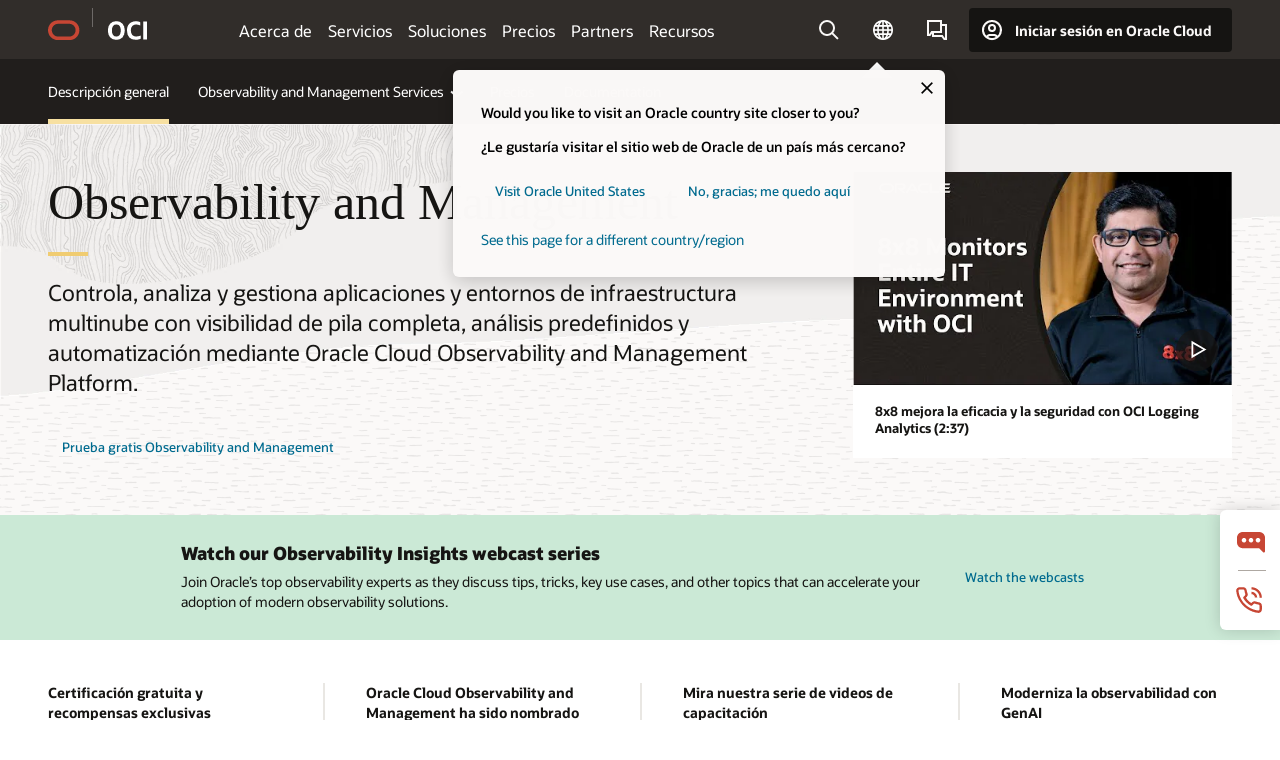

--- FILE ---
content_type: text/html; charset=UTF-8
request_url: https://www.oracle.com/latam/manageability/
body_size: 25147
content:
<!DOCTYPE html>
<html lang="es" class="no-js"><!-- start : Framework/Redwood2 -->
<!-- start : ocom/common/global/components/framework/head -->
<head>
<!-- start : ocom/common/global/components/head -->
<title>Cloud Observability and Management Platform | Oracle América Latina</title>
<meta name="Title" content="Cloud Observability and Management Platform | Oracle América Latina">
<meta name="Description" content="Controla, gestiona, soluciona problemas y optimiza tu entorno en la nube con la plataforma líder en gestión y observabilidad en la nube.">
<meta name="Keywords" content="observabilidad en la nube, gestión en la nube, observabilidad y gestión">
<meta name="siteid" content="latam">
<meta name="countryid" content="LATAM">
<meta name="robots" content="index, follow">
<meta name="country" content="Latin America">
<meta name="region" content="americas">
<meta name="Language" content="es">
<meta name="Updated Date" content="2025-08-08T18:59:14Z">
<meta name="page_type" content="Product-Pillar-Overview">
<script type="text/javascript">
var pageData = pageData || {};
//page info
pageData.pageInfo = pageData.pageInfo || {};
pageData.pageInfo.language = "es";
pageData.pageInfo.country = "Latin America";
pageData.pageInfo.region = "americas";
pageData.pageInfo.pageTitle = "Cloud Observability and Management Platform | Oracle";
pageData.pageInfo.description = "Controla, gestiona, soluciona problemas y optimiza tu entorno en la nube con la plataforma líder en gestión y observabilidad en la nube.";
pageData.pageInfo.keywords = "observabilidad en la nube, gestión en la nube, observabilidad y gestión";
pageData.pageInfo.siteId = "latam";
pageData.pageInfo.countryId = "LATAM";
pageData.pageInfo.updatedDate = "2025-08-08T18:59:14Z";
</script>
<!-- start : ocom/common/global/components/seo-taxonomy-meta-data-->
<script type="text/javascript">
var pageData = pageData || {};
//taxonmy
pageData.taxonomy = pageData.taxonomy || {};
pageData.taxonomy.productServices = [];
pageData.taxonomy.industry = [];
pageData.taxonomy.region = [];
pageData.taxonomy.contentType = ["WM147085"];
pageData.taxonomy.buyersJourney = [];
pageData.taxonomy.revenue = [];
pageData.taxonomy.title = [];
pageData.taxonomy.audience = [];
pageData.taxonomy.persona = [];
</script>
<!-- end : ocom/common/global/components/seo-taxonomy-meta-data-->
<!-- start : ocom/common/global/components/social-media-meta-tags --><!-- F13v0 -->
<meta property="og:title" content="Obtén visibilidad y control sobre tu entorno en la nube"/>
<meta property="og:description" content="Las soluciones de Oracle Cloud Observability and Management ayudan a los clientes a controlar y gestionar sus aplicaciones en la nube."/>
<meta property="og:image" content="https://www.oracle.com/a/ocom/img/social-og-oracle-logo-default-1200x628.png"/>
<!-- /F13v0 -->
<!-- F13v1 -->
<meta name="twitter:card" content="summary">
<meta name="twitter:title" content="Obtén visibilidad y control sobre tu entorno en la nube">
<meta name="twitter:description" content="Las soluciones de Oracle Cloud Observability and Management ayudan a los clientes a controlar y gestionar sus aplicaciones en la nube.">
<meta name="twitter:image" content="https://www.oracle.com/a/ocom/img/social-og-oracle-logo-default-1200x1200.png">
<!-- /F13v1 -->
<!-- end : ocom/common/global/components/social-media-meta-tags -->
<!-- start : ocom/common/global/components/seo-hreflang-meta-tags --><link rel="canonical" href="https://www.oracle.com/latam/manageability/" />
<link rel="alternate" hreflang="en-US" href="https://www.oracle.com/manageability/" />
<link rel="alternate" hreflang="pt-BR" href="https://www.oracle.com/br/manageability/" />
<link rel="alternate" hreflang="zh-CN" href="https://www.oracle.com/cn/manageability/" />
<link rel="alternate" hreflang="de-DE" href="https://www.oracle.com/de/manageability/" />
<link rel="alternate" hreflang="fr-FR" href="https://www.oracle.com/fr/manageability/" />
<link rel="alternate" hreflang="en-IN" href="https://www.oracle.com/in/manageability/" />
<link rel="alternate" hreflang="ja-JP" href="https://www.oracle.com/jp/manageability/" />
<link rel="alternate" hreflang="en-GB" href="https://www.oracle.com/uk/manageability/" />
<link rel="alternate" hreflang="en-AE" href="https://www.oracle.com/ae/manageability/" />
<link rel="alternate" hreflang="ar-AE" href="https://www.oracle.com/ae-ar/manageability/" />
<link rel="alternate" hreflang="es-AR" href="https://www.oracle.com/latam/manageability/"/>
<link rel="alternate" hreflang="en-AU" href="https://www.oracle.com/au/manageability/" />
<link rel="alternate" hreflang="en-CA" href="https://www.oracle.com/ca-en/manageability/" />
<link rel="alternate" hreflang="fr-CA" href="https://www.oracle.com/ca-fr/manageability/" />
<link rel="alternate" hreflang="de-CH" href="https://www.oracle.com/de/manageability/"/>
<link rel="alternate" hreflang="fr-CH" href="https://www.oracle.com/fr/manageability/"/>
<link rel="alternate" hreflang="es-CL" href="https://www.oracle.com/latam/manageability/"/>
<link rel="alternate" hreflang="es-CO" href="https://www.oracle.com/latam/manageability/"/>
<link rel="alternate" hreflang="es-ES" href="https://www.oracle.com/es/manageability/" />
<link rel="alternate" hreflang="en-HK" href="https://www.oracle.com/apac/manageability/"/>
<link rel="alternate" hreflang="it-IT" href="https://www.oracle.com/it/manageability/" />
<link rel="alternate" hreflang="ko-KR" href="https://www.oracle.com/kr/manageability/" />
<link rel="alternate" hreflang="es-MX" href="https://www.oracle.com/latam/manageability/"/>
<link rel="alternate" hreflang="nl-NL" href="https://www.oracle.com/nl/manageability/" />
<link rel="alternate" hreflang="en-SA" href="https://www.oracle.com/sa/manageability/" />
<link rel="alternate" hreflang="ar-SA" href="https://www.oracle.com/sa-ar/manageability/" />
<link rel="alternate" hreflang="en-SG" href="https://www.oracle.com/asean/manageability/"/>
<link rel="alternate" hreflang="zh-TW" href="https://www.oracle.com/tw/manageability/" />
<link rel="alternate" hreflang="cs-CZ" href="https://www.oracle.com/europe/manageability/"/>
<link rel="alternate" hreflang="en-ID" href="https://www.oracle.com/asean/manageability/"/>
<link rel="alternate" hreflang="en-IE" href="https://www.oracle.com/europe/manageability/"/>
<link rel="alternate" hreflang="he-IL" href="https://www.oracle.com/il/manageability/" />
<link rel="alternate" hreflang="en-IL" href="https://www.oracle.com/il-en/manageability/" />
<link rel="alternate" hreflang="en-MY" href="https://www.oracle.com/asean/manageability/"/>
<link rel="alternate" hreflang="es-PE" href="https://www.oracle.com/latam/manageability/"/>
<link rel="alternate" hreflang="en-PH" href="https://www.oracle.com/asean/manageability/"/>
<link rel="alternate" hreflang="pl-PL" href="https://www.oracle.com/pl/manageability/" />
<link rel="alternate" hreflang="pt-PT" href="https://www.oracle.com/europe/manageability/"/>
<link rel="alternate" hreflang="ro-RO" href="https://www.oracle.com/europe/manageability/"/>
<link rel="alternate" hreflang="sv-SE" href="https://www.oracle.com/se/manageability/" />
<link rel="alternate" hreflang="tr-TR" href="https://www.oracle.com/tr/manageability/" />
<link rel="alternate" hreflang="en-ZA" href="https://www.oracle.com/africa/manageability/"/>
<link rel="alternate" hreflang="de-AT" href="https://www.oracle.com/de/manageability/"/>
<link rel="alternate" hreflang="en-BA" href="https://www.oracle.com/europe/manageability/"/>
<link rel="alternate" hreflang="en-BD" href="https://www.oracle.com/apac/manageability/"/>
<link rel="alternate" hreflang="en-BE" href="https://www.oracle.com/europe/manageability/"/>
<link rel="alternate" hreflang="bg-BG" href="https://www.oracle.com/europe/manageability/"/>
<link rel="alternate" hreflang="en-BH" href="https://www.oracle.com/middleeast/manageability/"/>
<link rel="alternate" hreflang="ar-BH" href="https://www.oracle.com/middleeast-ar/manageability/"/>
<link rel="alternate" hreflang="en-BZ" href="https://www.oracle.com/bz/manageability/" />
<link rel="alternate" hreflang="es-CR" href="https://www.oracle.com/latam/manageability/"/>
<link rel="alternate" hreflang="en-CY" href="https://www.oracle.com/europe/manageability/"/>
<link rel="alternate" hreflang="da-DK" href="https://www.oracle.com/europe/manageability/"/>
<link rel="alternate" hreflang="fr-DZ" href="https://www.oracle.com/africa-fr/manageability/"/>
<link rel="alternate" hreflang="en-EE" href="https://www.oracle.com/europe/manageability/"/>
<link rel="alternate" hreflang="en-EG" href="https://www.oracle.com/middleeast/manageability/"/>
<link rel="alternate" hreflang="ar-EG" href="https://www.oracle.com/middleeast-ar/manageability/"/>
<link rel="alternate" hreflang="fi-FI" href="https://www.oracle.com/europe/manageability/"/>
<link rel="alternate" hreflang="en-GH" href="https://www.oracle.com/africa/manageability/"/>
<link rel="alternate" hreflang="el-GR" href="https://www.oracle.com/europe/manageability/"/>
<link rel="alternate" hreflang="hr-HR" href="https://www.oracle.com/europe/manageability/"/>
<link rel="alternate" hreflang="hu-HU" href="https://www.oracle.com/europe/manageability/"/>
<link rel="alternate" hreflang="en-JO" href="https://www.oracle.com/middleeast/manageability/"/>
<link rel="alternate" hreflang="ar-JO" href="https://www.oracle.com/middleeast-ar/manageability/"/>
<link rel="alternate" hreflang="en-KE" href="https://www.oracle.com/africa/manageability/"/>
<link rel="alternate" hreflang="en-KW" href="https://www.oracle.com/middleeast/manageability/"/>
<link rel="alternate" hreflang="ar-KW" href="https://www.oracle.com/middleeast-ar/manageability/"/>
<link rel="alternate" hreflang="en-LK" href="https://www.oracle.com/apac/manageability/"/>
<link rel="alternate" hreflang="en-LU" href="https://www.oracle.com/europe/manageability/"/>
<link rel="alternate" hreflang="lv-LV" href="https://www.oracle.com/europe/manageability/"/>
<link rel="alternate" hreflang="fr-MA" href="https://www.oracle.com/africa-fr/manageability/"/>
<link rel="alternate" hreflang="en-NG" href="https://www.oracle.com/africa/manageability/"/>
<link rel="alternate" hreflang="no-NO" href="https://www.oracle.com/europe/manageability/"/>
<link rel="alternate" hreflang="en-NZ" href="https://www.oracle.com/nz/manageability/" />
<link rel="alternate" hreflang="en-QA" href="https://www.oracle.com/middleeast/manageability/"/>
<link rel="alternate" hreflang="ar-QA" href="https://www.oracle.com/middleeast-ar/manageability/"/>
<link rel="alternate" hreflang="sr-RS" href="https://www.oracle.com/europe/manageability/"/>
<link rel="alternate" hreflang="sl-SI" href="https://www.oracle.com/europe/manageability/"/>
<link rel="alternate" hreflang="sk-SK" href="https://www.oracle.com/europe/manageability/"/>
<link rel="alternate" hreflang="fr-SN" href="https://www.oracle.com/africa-fr/manageability/"/>
<link rel="alternate" hreflang="en-TH" href="https://www.oracle.com/asean/manageability/"/>
<link rel="alternate" hreflang="uk-UA" href="https://www.oracle.com/ua/manageability/" />
<link rel="alternate" hreflang="es-UY" href="https://www.oracle.com/latam/manageability/"/>
<link rel="alternate" hreflang="en-VN" href="https://www.oracle.com/asean/manageability/"/>
<link rel="alternate" hreflang="lt-LT" href="https://www.oracle.com/lt/manageability/" />
<meta name="altpages" content="br,cn,de,fr,in,jp,uk,ae,ae-ar,ar,au,ca-en,ca-fr,ch-de,ch-fr,cl,co,es,hk,it,kr,mx,nl,sa,sa-ar,sg,tw,cz,id,ie,il,il-en,my,pe,ph,pl,pt,ro,se,tr,za,at,ba,bd,be,bg,bh,bh-ar,bz,cr,cy,dk,dz,ee,eg,eg-ar,fi,gh,gr,hr,hu,jo,jo-ar,ke,kw,kw-ar,lk,lu,lv,ma,ng,no,nz,qa,qa-ar,rs,si,sk,sn,th,ua,uy,vn,lt">
<script type="text/javascript">
var pageData = pageData || {};
//page info
pageData.pageInfo = pageData.pageInfo || {};
pageData.pageInfo.altPages = "br,cn,de,fr,in,jp,uk,ae,ae-ar,ar,au,ca-en,ca-fr,ch-de,ch-fr,cl,co,es,hk,it,kr,mx,nl,sa,sa-ar,sg,tw,cz,id,ie,il,il-en,my,pe,ph,pl,pt,ro,se,tr,za,at,ba,bd,be,bg,bh,bh-ar,bz,cr,cy,dk,dz,ee,eg,eg-ar,fi,gh,gr,hr,hu,jo,jo-ar,ke,kw,kw-ar,lk,lu,lv,ma,ng,no,nz,qa,qa-ar,rs,si,sk,sn,th,ua,uy,vn,lt";
</script>
<!-- end : ocom/common/global/components/seo-hreflang-meta-tags -->
<!-- end : ocom/common/global/components/head -->
<meta name="viewport" content="width=device-width, initial-scale=1">
<meta http-equiv="Content-Type" content="text/html; charset=utf-8">
<!-- start : ocom/common/global/components/framework/layoutAssetHeadInfo -->
<!-- Container/Display Start -->
<!-- BEGIN: oWidget_C/_Raw-Text/Display -->
<link rel="dns-prefetch" href="https://dc.oracleinfinity.io" crossOrigin="anonymous" />
<link rel="dns-prefetch" href="https://oracle.112.2o7.net" crossOrigin="anonymous" />
<link rel="dns-prefetch" href="https://s.go-mpulse.net" crossOrigin="anonymous" />
<link rel="dns-prefetch" href="https://c.go-mpulse.net" crossOrigin="anonymous" />
<link rel="preconnect" href="https://tms.oracle.com/" crossOrigin="anonymous" />
<link rel="preconnect" href="https://tags.tiqcdn.com/" crossOrigin="anonymous" />
<link rel="preconnect" href="https://consent.trustarc.com" crossOrigin="anonymous" />
<link rel="preconnect" href="https://d.oracleinfinity.io" crossOrigin="anonymous" />
<link rel="preload" href="https://www.oracle.com/asset/web/fonts/oraclesansvf.woff2" as="font" crossOrigin="anonymous" type="font/woff2" />
<link rel="preload" href="https://www.oracle.com/asset/web/fonts/redwoodicons.woff2" as="font" crossorigin="anonymous" type="font/woff2">
<!-- END: oWidget_C/_Raw-Text/Display -->
<!-- Container/Display end -->
<!-- Container/Display Start -->
<!-- BEGIN: oWidget_C/_Raw-Text/Display -->
<!-- BEGIN CSS/JS -->
<style>
body{margin:0}
.f20w1 > section{opacity:0;filter:opacity(0%)}
.f20w1 > div{opacity:0;filter:opacity(0%)}
.f20w1 > nav{opacity:0;filter:opacity(0%)}
</style>
<script>
!function(){
var d=document.documentElement;d.className=d.className.replace(/no-js/,'js');
if(document.location.href.indexOf('betamode=') > -1) document.write('<script src="/asset/web/js/ocom-betamode.js"><\/script>');
}();
</script>
<link data-wscss href="/asset/web/css/redwood-base.css" rel="preload" as="style" onload="this.rel='stylesheet';" onerror="this.rel='stylesheet'">
<link data-wscss href="/asset/web/css/redwood-styles.css" rel="preload" as="style" onload="this.rel='stylesheet';" onerror="this.rel='stylesheet'">
<noscript>
<link href="/asset/web/css/redwood-base.css" rel="stylesheet">
<link href="/asset/web/css/redwood-styles.css" rel="stylesheet">
</noscript>
<link data-wsjs data-reqjq href="/asset/web/js/redwood-base.js" rel="preload" as="script">
<link data-wsjs data-reqjq href="/asset/web/js/redwood-lib.js" rel="preload" as="script">
<script data-wsjs src="/asset/web/js/jquery-min.js" async onload="$('head link[data-reqjq][rel=preload]').each(function(){var a = document.createElement('script');a.async=false;a.src=$(this).attr('href');this.parentNode.insertBefore(a, this);});$(function(){$('script[data-reqjq][data-src]').each(function(){this.async=true;this.src=$(this).data('src');});});"></script>
<!-- END CSS/JS -->
<!-- END: oWidget_C/_Raw-Text/Display -->
<!-- Container/Display end -->
<!-- Container/Display Start -->
<!-- BEGIN: oWidget_C/_Raw-Text/Display -->
<!-- www-us HeadAdminContainer -->
<link rel="icon" href="https://www.oracle.com/asset/web/favicons/favicon-32.png" sizes="32x32">
<link rel="icon" href="https://www.oracle.com/asset/web/favicons/favicon-128.png" sizes="128x128">
<link rel="icon" href="https://www.oracle.com/asset/web/favicons/favicon-192.png" sizes="192x192">
<link rel="apple-touch-icon" href="https://www.oracle.com/asset/web/favicons/favicon-120.png" sizes="120x120">
<link rel="apple-touch-icon" href="https://www.oracle.com/asset/web/favicons/favicon-152.png" sizes="152x152">
<link rel="apple-touch-icon" href="https://www.oracle.com/asset/web/favicons/favicon-180.png" sizes="180x180">
<meta name="msapplication-TileColor" content="#fcfbfa"/>
<meta name="msapplication-square70x70logo" content="favicon-128.png"/>
<meta name="msapplication-square150x150logo" content="favicon-270.png"/>
<meta name="msapplication-TileImage" content="favicon-270.png"/>
<meta name="msapplication-config" content="none"/>
<meta name="referrer" content="no-referrer-when-downgrade"/>
<style>
#oReactiveChatContainer1 { display:none;}
</style>
<!--Tealium embed code Start -->
<script src="https://tms.oracle.com/main/prod/utag.sync.js"></script>
<!-- Loading script asynchronously -->
<script type="text/javascript">
(function(a,b,c,d){
if(location.href.indexOf("tealium=dev") == -1) {
a='https://tms.oracle.com/main/prod/utag.js';
} else {
a='https://tms.oracle.com/main/dev/utag.js';
}
b=document;c='script';d=b.createElement(c);d.src=a;d.type='text/java'+c;d.async=true;
a=b.getElementsByTagName(c)[0];a.parentNode.insertBefore(d,a);
})();
</script>
<!--Tealium embed code End-->
<!-- END: oWidget_C/_Raw-Text/Display -->
<!-- Container/Display end -->
<!-- end : ocom/common/global/components/framework/layoutAssetHeadInfo -->

<script>(window.BOOMR_mq=window.BOOMR_mq||[]).push(["addVar",{"rua.upush":"false","rua.cpush":"false","rua.upre":"false","rua.cpre":"false","rua.uprl":"false","rua.cprl":"false","rua.cprf":"false","rua.trans":"SJ-d586abb0-9afd-4633-8eaf-45fb97d3a69b","rua.cook":"true","rua.ims":"false","rua.ufprl":"false","rua.cfprl":"true","rua.isuxp":"false","rua.texp":"norulematch","rua.ceh":"false","rua.ueh":"false","rua.ieh.st":"0"}]);</script>
                              <script>!function(e){var n="https://s.go-mpulse.net/boomerang/";if("False"=="True")e.BOOMR_config=e.BOOMR_config||{},e.BOOMR_config.PageParams=e.BOOMR_config.PageParams||{},e.BOOMR_config.PageParams.pci=!0,n="https://s2.go-mpulse.net/boomerang/";if(window.BOOMR_API_key="DXNLE-YBWWY-AR74T-WMD99-77VRA",function(){function e(){if(!o){var e=document.createElement("script");e.id="boomr-scr-as",e.src=window.BOOMR.url,e.async=!0,i.parentNode.appendChild(e),o=!0}}function t(e){o=!0;var n,t,a,r,d=document,O=window;if(window.BOOMR.snippetMethod=e?"if":"i",t=function(e,n){var t=d.createElement("script");t.id=n||"boomr-if-as",t.src=window.BOOMR.url,BOOMR_lstart=(new Date).getTime(),e=e||d.body,e.appendChild(t)},!window.addEventListener&&window.attachEvent&&navigator.userAgent.match(/MSIE [67]\./))return window.BOOMR.snippetMethod="s",void t(i.parentNode,"boomr-async");a=document.createElement("IFRAME"),a.src="about:blank",a.title="",a.role="presentation",a.loading="eager",r=(a.frameElement||a).style,r.width=0,r.height=0,r.border=0,r.display="none",i.parentNode.appendChild(a);try{O=a.contentWindow,d=O.document.open()}catch(_){n=document.domain,a.src="javascript:var d=document.open();d.domain='"+n+"';void(0);",O=a.contentWindow,d=O.document.open()}if(n)d._boomrl=function(){this.domain=n,t()},d.write("<bo"+"dy onload='document._boomrl();'>");else if(O._boomrl=function(){t()},O.addEventListener)O.addEventListener("load",O._boomrl,!1);else if(O.attachEvent)O.attachEvent("onload",O._boomrl);d.close()}function a(e){window.BOOMR_onload=e&&e.timeStamp||(new Date).getTime()}if(!window.BOOMR||!window.BOOMR.version&&!window.BOOMR.snippetExecuted){window.BOOMR=window.BOOMR||{},window.BOOMR.snippetStart=(new Date).getTime(),window.BOOMR.snippetExecuted=!0,window.BOOMR.snippetVersion=12,window.BOOMR.url=n+"DXNLE-YBWWY-AR74T-WMD99-77VRA";var i=document.currentScript||document.getElementsByTagName("script")[0],o=!1,r=document.createElement("link");if(r.relList&&"function"==typeof r.relList.supports&&r.relList.supports("preload")&&"as"in r)window.BOOMR.snippetMethod="p",r.href=window.BOOMR.url,r.rel="preload",r.as="script",r.addEventListener("load",e),r.addEventListener("error",function(){t(!0)}),setTimeout(function(){if(!o)t(!0)},3e3),BOOMR_lstart=(new Date).getTime(),i.parentNode.appendChild(r);else t(!1);if(window.addEventListener)window.addEventListener("load",a,!1);else if(window.attachEvent)window.attachEvent("onload",a)}}(),"".length>0)if(e&&"performance"in e&&e.performance&&"function"==typeof e.performance.setResourceTimingBufferSize)e.performance.setResourceTimingBufferSize();!function(){if(BOOMR=e.BOOMR||{},BOOMR.plugins=BOOMR.plugins||{},!BOOMR.plugins.AK){var n="true"=="true"?1:0,t="cookiepresent",a="aoaqxddio64ei2lzfcga-f-f3a03f803-clientnsv4-s.akamaihd.net",i="false"=="true"?2:1,o={"ak.v":"39","ak.cp":"82485","ak.ai":parseInt("604074",10),"ak.ol":"0","ak.cr":8,"ak.ipv":4,"ak.proto":"h2","ak.rid":"705de1b","ak.r":35417,"ak.a2":n,"ak.m":"dscx","ak.n":"essl","ak.bpcip":"3.129.11.0","ak.cport":50908,"ak.gh":"104.119.189.220","ak.quicv":"","ak.tlsv":"tls1.3","ak.0rtt":"","ak.0rtt.ed":"","ak.csrc":"-","ak.acc":"","ak.t":"1769547916","ak.ak":"hOBiQwZUYzCg5VSAfCLimQ==C4JpJKzO5NPiMh5k0siZFIxHouMYuf9r9mJdx8KI6szQwz/AJLJoftBAghQ1hdd4bNnXmVKn7KDDoMeasXHJj2yojDYWRQguNZIzTKOzX0D9ZlBk3T/IdAMuTH3MMXyAht0YC8JZaO8tEZP1Z6KaYQO5ecwUVm/uPL59Kvda9I9P7ptAtg4tAWkMKrUr6qFhfriD/vpAAX31mfkwdlZk7HOnGrmqsG4Ohem0wuPcuvd5xoqdbHy2YxSSU1CMahUZKF3MUuylT3jF2RZNpr7p8JM0R4BVPAyBfBLMaPPCiptHZk2n0pifXmuj9VS4gBIgcF1ZpSRYQ7cNrX1/Ab49LynB8PW6+/QejICuuw1BvN0gjPhqaP1MmP6PKzhjgFV3+5e/TJX+PSIzQsnKbe4MBHG8Y27mZzp6sh58hspdFUA=","ak.pv":"517","ak.dpoabenc":"","ak.tf":i};if(""!==t)o["ak.ruds"]=t;var r={i:!1,av:function(n){var t="http.initiator";if(n&&(!n[t]||"spa_hard"===n[t]))o["ak.feo"]=void 0!==e.aFeoApplied?1:0,BOOMR.addVar(o)},rv:function(){var e=["ak.bpcip","ak.cport","ak.cr","ak.csrc","ak.gh","ak.ipv","ak.m","ak.n","ak.ol","ak.proto","ak.quicv","ak.tlsv","ak.0rtt","ak.0rtt.ed","ak.r","ak.acc","ak.t","ak.tf"];BOOMR.removeVar(e)}};BOOMR.plugins.AK={akVars:o,akDNSPreFetchDomain:a,init:function(){if(!r.i){var e=BOOMR.subscribe;e("before_beacon",r.av,null,null),e("onbeacon",r.rv,null,null),r.i=!0}return this},is_complete:function(){return!0}}}}()}(window);</script></head><!-- end : ocom/common/global/components/framework/head -->
<!-- start : ocom/common/global/components/redwood/layoutAssetStartBodyInfo -->
<body class="f20 f20v0 rwtheme-oci">
<!-- Container/Display Start -->
<!-- BEGIN: oWidget_C/_Raw-Text/Display -->
<!-- www-us StartBodyAdminContainer -->
<!-- END: oWidget_C/_Raw-Text/Display -->
<!-- Container/Display end -->
<div class="f20w1">
<!-- Dispatcher:null -->
<!-- BEGIN: oWidget_C/_Raw-Text/Display -->
<!-- U30v0 -->
<style>
#u30{opacity:1 !important;filter:opacity(100%) !important;position:sticky;top:0}
.u30v0{background:#3a3632;height:50px;overflow:hidden;border-top:5px solid #3a3632;border-bottom:5px solid #3a3632}
#u30nav,#u30tools{visibility:hidden}
.u30brand{height:50px;display:flex;flex-direction:column;justify-content:center;align-items:flex-start;max-width:1344px;padding:0 48px;margin:0 auto}
.u30brandw1{display:flex;flex-direction:row;color:#fff;text-decoration:none;align-items:center}
#u30btxt{font-family:sans-serif;font-size:14px;position:relative;margin-left:12px;padding-left:16px;white-space:nowrap;color:#fff;text-decoration:none}
#u30btxt:before{content:'';position:absolute;left:0;width:1px;opacity:0.3;height:44px;top:50%;margin-top:-22px;background:#FBF9F8}
#u30brandtxt{display:block}
@media (max-width:1024px){.u30brand{padding:0 24px}}
@media (max-width:400px){#u30btxt{display:none}}
#u30skip2,#u30skip2content{transform:translateY(-100%);position:fixed}
.rtl #u30{direction:rtl}
.rtl #u30btxt{margin-right:12px;margin-left:0;padding-right:16px;;padding-left:0}
.rtl #u30btxt:before{left:auto;right:0}
</style>
<section id="u30" class="u30 u30v0 pause searchv2" data-trackas="header">
<div id="u30skip2" aria-expanded="false" tabindex="-1">
<ul>
<li><a id="u30acc" href="/latam/corporate/accessibility/">Haga clic para ver nuestra política de accesibilidad</a></li>
<li><a id="u30skip2c" href="#maincontent">Saltar al contenido</a></li>
</ul>
</div>
<div class="u30w1 cwidth" id="u30w1">
<div id="u30brand" class="u30brand">
<div class="u30brandw1">
<a id="u30btitle" href="/latam/" data-lbl="logo" aria-label="Home">
<div id="u30logo">
<svg style="display:block" class="u30-oicn" xmlns="http://www.w3.org/2000/svg" width="32" height="21" viewBox="0 0 32 21"><path fill="#C74634" d="M9.9,20.1c-5.5,0-9.9-4.4-9.9-9.9c0-5.5,4.4-9.9,9.9-9.9h11.6c5.5,0,9.9,4.4,9.9,9.9c0,5.5-4.4,9.9-9.9,9.9H9.9 M21.2,16.6c3.6,0,6.4-2.9,6.4-6.4c0-3.6-2.9-6.4-6.4-6.4h-11c-3.6,0-6.4,2.9-6.4,6.4s2.9,6.4,6.4,6.4H21.2"/></svg>
</div>
</a>
<a id="u30btxt" href="/latam/cloud/" aria-label="Oracle Cloud Infrastructure" data-lbl="Logotxt">
<svg id="u30brandtxt" xmlns="http://www.w3.org/2000/svg" viewBox="0 0 38.14 18.12" width="39" height="19"><path fill="#ffffff" d="M8.16,18.12a7.76,7.76,0,0,1-6.05-2.35A9.79,9.79,0,0,1,0,9.05,9.58,9.58,0,0,1,2.14,2.38,7.65,7.65,0,0,1,8.16,0a7.65,7.65,0,0,1,6,2.38,9.58,9.58,0,0,1,2.14,6.67,9.79,9.79,0,0,1-2.11,6.72A7.71,7.71,0,0,1,8.16,18.12Zm0-3.19a3.69,3.69,0,0,0,3.24-1.51,7.48,7.48,0,0,0,1.08-4.37A7.37,7.37,0,0,0,11.4,4.7,3.69,3.69,0,0,0,8.16,3.19,3.75,3.75,0,0,0,4.9,4.7,7.45,7.45,0,0,0,3.84,9.05,7.56,7.56,0,0,0,4.9,13.42,3.75,3.75,0,0,0,8.16,14.93ZM32,14v3.12a11.25,11.25,0,0,1-2.19.72,10.85,10.85,0,0,1-2.71.31q-4.2,0-6.36-2.38T18.54,8.86A9.81,9.81,0,0,1,19.6,4.13a7.18,7.18,0,0,1,3-3A9.38,9.38,0,0,1,27.23,0a10.19,10.19,0,0,1,2.35.26,9,9,0,0,1,1.9.68V4.1a15.34,15.34,0,0,0-2.21-.67,8.49,8.49,0,0,0-1.78-.19A4.85,4.85,0,0,0,23.7,4.7a6,6,0,0,0-1.32,4.16,6.85,6.85,0,0,0,1.3,4.48,4.66,4.66,0,0,0,3.81,1.56,10.24,10.24,0,0,0,2-.21A22.73,22.73,0,0,0,32,14Zm2.44,3.81V.34h3.74V17.78Z"/></svg>
</a>
</div>
</div>
<div id="u30nav" class="u30nav"  data-closetxt="Cerrar Menú" data-trackas="menu">
<nav id="u30navw1" aria-label="OCI website" data-trackas="header-oci">
<button data-navtarget="about" aria-controls="about" aria-expanded="false" class="u30navitem" data-lbl="about">Acerca de</button>
<button data-navtarget="services" aria-controls="services" aria-expanded="false" class="u30navitem" data-lbl="services">Servicios</button>
<button data-navtarget="solutions" aria-controls="solutions" aria-expanded="false" class="u30navitem" data-lbl="solutions">Soluciones</button>
<button data-navtarget="pricing" aria-controls="pricing" aria-expanded="false" class="u30navitem" data-lbl="pricing">Precios</button>
<button data-navtarget="partners" aria-controls="partners" aria-expanded="false" class="u30navitem" data-lbl="partners">Partners</button>
<button data-navtarget="resources" aria-controls="resources" aria-expanded="false" class="u30navitem" data-lbl="resources">Recursos</button>
</nav>
</div>
<div id="u30tools" class="u30tools">
<div id="u30search">
<div id="u30searchw1">
<div id="u30searchw2">
<form name="u30searchForm" id="u30searchForm" data-contentpaths="/content/Web/Shared/Auto-Suggest Panel Event" method="get" action="https://search.oracle.com/lad/results">
<div class="u30s1">
<button id="u30closesearch" aria-label="Cerrar búsqueda" type="button">
<span>Cerrar búsqueda</span>
<svg width="9" height="14" viewBox="0 0 9 14" fill="none" xmlns="http://www.w3.org/2000/svg"><path d="M8 13L2 7L8 1" stroke="#161513" stroke-width="2"/></svg>
</button>
<span class="u30input">
<div class="u30inputw1">
<input id="u30input" name="q" value="" type="text" placeholder="Buscar" autocomplete="off" aria-autocomplete="both" aria-label="Buscar en Oracle.com" role="combobox" aria-expanded="false" aria-haspopup="listbox" aria-controls="u30searchw3">
</div>
<input type="hidden" name="size" value="10">
<input type="hidden" name="page" value="1">
<input type="hidden" name="tab" value="all">
<span id="u30searchw3title" class="u30visually-hidden">Buscar en Oracle.com</span>
<div id="u30searchw3" data-pagestitle="ENLACES SUGERIDOS" data-autosuggesttitle="BÚSQUEDAS SUGERIDAS" data-allresultstxt="Todos los resultados para" data-allsearchpath="https://search.oracle.com/lad/results?q=u30searchterm&size=10&page=1&tab=all" role="listbox" aria-labelledby="u30searchw3title">
<ul id="u30quicklinks" class="autocomplete-items" role="group" aria-labelledby="u30quicklinks-title">
<li role="presentation" class="u30auto-title" id="u30quicklinks-title">ENLACES RÁPIDOS</li>
<li role="option"><a href="/latam/cloud/" data-lbl="quick-links:oci">Oracle Cloud Infrastructure</a></li>
<li role="option"><a href="/latam/applications/" data-lbl="quick-links:applications">Oracle Fusion Cloud Applications</a></li>
<li role="option"><a href="/latam/database/technologies/" data-lbl="quick-links:database">Oracle Database</a></li>
<li role="option"><a href="/latam/java/technologies/downloads/" data-lbl="quick-links:download-java">Descargar Java</a></li>
<li role="option"><a href="/latam/careers/" data-lbl="quick-links:careers">Trabaja en Oracle</a></li>
</ul>
</div>
<span class="u30submit">
<input class="u30searchbttn" type="submit" value="Enviar búsqueda">
</span>
<button id="u30clear" type="reset" aria-label="Clear Search">
<svg width="20" height="20" viewBox="0 0 20 20" aria-hidden="true" fill="none" xmlns="http://www.w3.org/2000/svg"><path d="M7 7L13 13M7 13L13 7M19 10C19 14.9706 14.9706 19 10 19C5.02944 19 1 14.9706 1 10C1 5.02944 5.02944 1 10 1C14.9706 1 19 5.02944 19 10Z" stroke="#161513" stroke-width="2"/></svg>
</button>
</span>
</div>
</form>
<div id="u30announce" data-alerttxt="sugerencias encontradas para navegar usar flechas arriba y abajo" class="u30visually-hidden" aria-live="polite"></div>
</div>
</div>
<button class="u30searchBtn" id="u30searchBtn" type="button" aria-label="Abrir campo de búsqueda" aria-expanded="false">
<span>Buscar</span>
<svg xmlns="http://www.w3.org/2000/svg" viewBox="0 0 24 24" width="24" height="24"><path d="M15,15l6,6M17,10a7,7,0,1,1-7-7A7,7,0,0,1,17,10Z"/></svg>
</button>
</div>
<!-- ACS -->
<span id="ac-flag">
<a class="flag-focus" href="/latam/countries-list.html#countries" data-ajax="true" rel="lightbox" role="button">
<span class="sr-only">Country</span>
<img class="flag-image" src="" alt=""/>
<svg class="default-globe" alt="Country" width="20" height="20" viewBox="0 0 20 20" fill="none" xmlns="http://www.w3.org/2000/svg" xmlns:xlink="http://www.w3.org/1999/xlink">
<rect width="20" height="20" fill="url(#pattern0)"/>
<defs>
<pattern id="pattern0" patternContentUnits="objectBoundingBox" width="1" height="1">
<use xlink:href="#image0_1_1830" transform="translate(-0.166667 -0.166667) scale(0.0138889)"/>
</pattern>
<image alt="" id="image0_1_1830" width="96" height="96" xlink:href="[data-uri]"/>
</defs>
</svg>
</a>
</span>
<!-- ACS -->
<a href="/latam/oci-menu-v3/" id="u30ham" role="button" aria-expanded="false" aria-haspopup="true" aria-controls="u30navw1">
<svg xmlns="http://www.w3.org/2000/svg" width="24" height="24" viewBox="0 0 24 24" preserveAspectRatio="none">
<title>Menú</title>
<path d="M16,4 L2,4" class="p1"></path>
<path d="M2,12 L22,12" class="p2"></path>
<path d="M2,20 L16,20" class="p3"></path>
<path d="M0,12 L24,12" class="p4"></path>
<path d="M0,12 L24,12" class="p5"></path>
</svg>
<span>Menú</span>
</a>
<a href="/latam/corporate/contact/" class="u30contactBtn" data-lbl="contact-us" title="Contacto" aria-label="Contacto">
<span>Comunicarse con nosotros</span>
<svg xmlns="http://www.w3.org/2000/svg" viewBox="0 0 24 24" width="24" height="24"><path d="M15.9,3V14h-9L4.81,17H3.09V3ZM8.12,14v3.94l9,.07,2.11,2.92H21V7L15.9,7"/></svg>
</a>
<a href="/latam/cloud/sign-in.html" class="u30cloud" data-lbl="sign-in-account">
<svg xmlns="http://www.w3.org/2000/svg" viewBox="0 0 24 24" width="24" height="24"><path d="M17,19.51A3,3,0,0,0,14,17H10a3,3,0,0,0-3,2.51m9.92,0a9,9,0,1,0-9.92,0m9.92,0a9,9,0,0,1-9.92,0M15,10a3,3,0,1,1-3-3A3,3,0,0,1,15,10Z"/></svg>
<span class="acttxt">Iniciar sesión en Oracle Cloud</span>
</a>
</div>
</div>
<script>
var u30min = [722,352,0,0];
var u30brsz = new ResizeObserver(u30 => {
document.getElementById("u30").classList.remove("u30mobile","u30tablet","u30notitle");
let u30b = document.getElementById("u30brand").offsetWidth,
u30t = document.getElementById("u30tools").offsetWidth ;
u30v = document.getElementById("u30navw1");
u30w = document.getElementById("u30w1").offsetWidth - 48;
if((u30b + u30t) > u30min[0]){
u30min[2] = ((u30b + u30t) > 974) ? u30b + u30t + 96 : u30b + u30t + 48;
}else{
u30min[2] = u30min[0];
}
u30min[3] = ((u30b + 112) > u30min[1]) ? u30min[3] = u30b + 112 : u30min[3] = u30min[1];
u30v.classList.add("u30navchk");
u30min[2] = (u30v.lastElementChild.getBoundingClientRect().right > u30min[2]) ? Math.ceil(u30v.lastElementChild.getBoundingClientRect().right) : u30min[2];
u30v.classList.remove("u30navchk");
if(u30w <= u30min[3]){
document.getElementById("u30").classList.add("u30notitle");
}
if(u30w <= u30min[2]){
document.getElementById("u30").classList.add("u30mobile");
}
});
var u30wrsz = new ResizeObserver(u30 => {
let u30n = document.getElementById("u30navw1").getBoundingClientRect().height,
u30h = u30[0].contentRect.height;
let u30c = document.getElementById("u30").classList,
u30w = document.getElementById("u30w1").offsetWidth - 48,
u30m = "u30mobile",
u30t = "u30tablet";
if(u30w <= u30min[3]){
u30c.add("u30notitle");
}else{
u30c.remove("u30notitle");
}
if(u30c.contains("navexpand") && u30c.contains(u30m) && u30w > u30min[2]){
if(!document.querySelector("button.u30navitem.active")){
document.getElementById("u30ham").click();
}
u30c.remove(u30m);
if(document.getElementById("u30").getBoundingClientRect().height > 80){
u30c.add(u30t);
}else{
u30c.remove(u30t);
}
}else if(u30w <= u30min[2]){
u30c.add(u30m);
u30c.remove(u30t);
}else if(u30n < 30 && u30h > 80){
u30c.add(u30t);
u30c.remove(u30m);
}else if(u30n > 30){
u30c.add(u30m);
u30c.remove(u30t);
}else if(u30n < 30 && u30h <= 80){
u30c.remove(u30m);
if(document.getElementById("u30").getBoundingClientRect().height > 80){
u30c.add(u30t);
}else{
u30c.remove(u30t);
}
}
});
u30brsz.observe(document.getElementById("u30btitle"));
u30wrsz.observe(document.getElementById("u30"));
</script>
</section>
<!-- /U30v0 -->
<!-- END: oWidget_C/_Raw-Text/Display -->
<!-- end : ocom/common/global/components/redwood/layoutAssetStartBodyInfo -->
<!--  Start : ocom/common/global/components/ct12-content-tabs -->
<!-- CT12v0 -->
<nav class="ct12 ct12v0" data-moretxt="More" data-ocomid="ct12">
<div class="ct12w1 cwidth">
<div class="ct12w2">
<ul>
<li class="ct12current"><div><a href="/latam/manageability/">Descripción general</a></div></li>
<li>
<div>
<span>Observability and Management Services</span>
<span class="ct12w6">
<ul>
<li><span><a href="/latam/manageability/application-performance-monitoring/">Application Performance Monitoring</a></span></li>
<li><span><a href="/latam/manageability/database-management/">Gestión de bases de datos</a></span></li>
<li><span><a href="/latam/enterprise-manager/">Enterprise Manager</a></span></li>
<li><span><a href="/latam/cloud/full-stack-disaster-recovery/">Full Stack Disaster Recovery</a></span></li>
<li><span><a href="/latam/cloud/fleet-application-management/">Fleet Application Management</a></span></li>
<li><span><a href="https://docs.oracle.com/en-us/iaas/jms/index.html">Java Management</a></span></li>
<li><span><a href="/latam/manageability/log-analytics/">Análisis de registros</a></span></li>
<li><span><a href="/latam/cloud/cloud-native/monitoring/">Monitoring</a></span></li>
<li><span><a href="/latam/cloud/cloud-native/notifications/">Notifications</a></span></li>
<li><span><a href="/latam/manageability/ops-insights/">Insights de operaciones</a></span></li>
<li><span><a href="/latam/cloud/compute/os-management/">OS Management Hub</a></span></li>
<li><span><a href="/latam/cloud/cloud-native/resource-manager/">Gestor de recursos</a></span></li>
<li><span><a href="/latam/manageability/stack-monitoring/">Stack Monitoring </a></span></li>
</ul>
</span>
</div>
</li>
<li><div><a href="/latam/manageability/pricing/">Precios</a></div></li>
<li><div><a href="https://docs.oracle.com/search/?q=+Observability+and+Management&lang=en&product=en%2Fcloud%2Foracle-cloud-infrastructure">Documentation</a></div></li>
</ul>
</div>
</div>
</nav>
<!-- /CT12v0 -->
<!--  end : ocom/common/global/components/ct12-content-tabs -->
<!-- widgetType = _Raw-Text -->
<!-- ptbWidget = false -->
<!-- ptbWidget = false -->
<!-- displayBreadcrumb = No -->
<!-- Dispatcher:null -->
<!-- BEGIN: oWidget_C/_Raw-Text/Display -->
<!-- RC98v0 -->
<section class="rc98 rc98v0 cpad rw-neutral-10bg rw-pattern9 rw-pattern-50p rw-pattern-small" data-bgimg="/a/ocom/img/bgimg04-bgn-02.png" data-trackas="rc98" data-ocomid="rc98" data-a11y="true" data-lbl="hero:">
<div class="rc98w1 cwidth">
<div class="col-framework col2 col-gutters col2-thirds-col1">
<div class="col-w1">
<div class="col-item">
<div class="col-item-w1">
<h1 class="rwaccent">Observability and Management</h1>
<p class="rc98lead">Controla, analiza y gestiona aplicaciones y entornos de infraestructura multinube con visibilidad de pila completa, análisis predefinidos y automatización mediante Oracle Cloud Observability and Management Platform.</p>
<div class="obttns">
<div> <a href="/latam/cloud/free/" data-lbl="try-observability-and=management-for-free">Prueba gratis Observability and Management</a></div>
</div>
</div>
</div>
<div class="col-item">
<div class="col-item-w1">
<figure>
<div class="ytembed ytvideo ytthumbnail" data-ytid="23ktnMFD7Tw" data-autoplay="1" aria-label="8x8 mejora la eficacia y la seguridad con OCI Logging Analytics" role="button">
<img src="/a/ocom/img/yt-video-thumbnail-23ktnmfd7tw.jpg" alt=""></div>
<figcaption class="rc98caption rw-neutral-00bg">8x8 mejora la eficacia y la seguridad con OCI Logging Analytics (2:37)</figcaption>
</figure>
</div>
</div>
</div>
</div>
</div>
</section>
<!-- /RC98v0 -->
<!-- END: oWidget_C/_Raw-Text/Display -->
<!-- start : ocom/common/global/components/compass/related-widgets -->
<!-- Dispatcher:null -->
<!-- BEGIN: oWidget_C/_Raw-Text/Display -->
<!-- RC11v1 -->
<section class="rc11 rc11v1 rw-theme-40bg" data-trackas="rc11" data-ocomid="rc11" data-a11y="true">
<div class="rc11w1 cwidth">
<div class="rc11w2 rc11bttns">
<div class="rc11w3">
<h2>Watch our Observability Insights webcast series</h2>
<p>Join Oracle’s top observability experts as they discuss tips, tricks, key use cases, and other topics that can accelerate your adoption of modern observability solutions.</p>
</div>
<div class="obttns">
<div>
<a href="https://asktom.oracle.com/ords/r/tech/catalog/series-landing-page?p5_series_id=22349919980618670635930151522170229376" data-lbl="watch-the-webcasts">Watch the webcasts</a>
</div>
</div>
</div>
</div>
</section>
<!-- /RC11v1 -->
<!-- END: oWidget_C/_Raw-Text/Display -->
<!-- Dispatcher:null -->
<!-- BEGIN: oWidget_C/_Raw-Text/Display -->
<!-- RC59v0 -->
<section class="rc59 rc59v0" data-trackas="rc59" data-ocomid="rc59" data-a11y="true">
<div class="rc59w1 cwidth">
<ul class="rc59w2">
<li class="rc59w3"> <strong><a href="https://education.oracle.com/race-to-certification-2025" data-lbl="free-certification:title">Certificación gratuita y recompensas exclusivas</a></strong>
<p>Desde ahora hasta el 31 de octubre, únete a Race to Certification 2025 para mejorar tu experiencia en observabilidad, Gestión, IA Oracle Cloud Infrastructure y servicios de datos. Además, gana recompensas exclusivas al mismo tiempo.</p>
<div class="obttns">
<div class="obttn2"> <a href="https://education.oracle.com/race-to-certification-2025" data-lbl="free-certification:cta">Únete a Race to Certification</a> </div>
</div>
</li>
<li class="rc59w3"> <strong><a href="/latam/enterprise-manager/oracle-named-a-leader-in-omdia-universe-cloud-ops-2025/" data-lbl="get-the-report:title">Oracle Cloud Observability and Management ha sido nombrado líder en CloudOps, 2025</a></strong>
<p>Descubre por qué la plataforma Observability and Management de Oracle está clasificada como líder en el Omdia Universe: CloudOps, 2025.</p>
<div class="obttns">
<div class="obttn2"> <a href="/latam/enterprise-manager/oracle-named-a-leader-in-omdia-universe-cloud-ops-2025/" data-lbl="get-the-report:cta">Obtén el informe</a> </div>
</div>
</li>
<li class="rc59w3"> <strong><a href="https://www.youtube.com/playlist?list=PLiuPvpy8QsiWO40IrhRlbY-TOLepyGXzV" target="_blank" data-lbl="watch-the-videos:title">Mira nuestra serie de videos de capacitación</a></strong>
<p>Sea cual sea tu nivel de experiencia, nuestros vídeos instructivos te ayudarán a aprovechar al máximo las capacidades de Oracle Cloud Observability and Management. Consulta tutoriales paso a paso sobre cómo supervisar, gestionar y analizar mejor tu entorno en la nube.</p>
<div class="obttns">
<div class="obttn2"> <a href="https://www.youtube.com/playlist?list=PLiuPvpy8QsiWO40IrhRlbY-TOLepyGXzV" target="_blank" data-lbl="watch-the-videos:cta">Ver los videos</a> </div>
</div>
</li>
<li class="rc59w3"> <strong><a href="?ytid=GYFdD1vm_fc" data-lbl="gyfdd1vm_fc-video:title" data-trackas="rc59-lightbox" rel="vbox" role="button" title="Mira el video">Moderniza la observabilidad con GenAI</a></strong>
<p>Infórmate sobre la telemetría unificada y la tecnología de IA generativa para la observabilidad multinube.</p>
<div class="obttns">
<div> <a href="?ytid=GYFdD1vm_fc" data-lbl="gyfdd1vm_fc-video:cta" data-trackas="rc59-lightbox" rel="vbox" role="button" title="Mira el video">Mira el video <span class="sr-only">Moderniza la observabilidad con GenAI</span> (47:51)</a> </div>
</div>
</li>
</ul>
</div>
</section>
<!-- /RC59v0 -->
<!-- END: oWidget_C/_Raw-Text/Display -->
<!-- Dispatcher:null -->
<!-- BEGIN: oWidget_C/_Raw-Text/Display -->
<!-- RC101v0 -->
<section class="rc101 rc101v0 cpad" data-trackas="rc101" data-lbl="capabilities:" data-a11y="true">
<div class="rc101w1 cwidth">
<header class="rw-ctitle">
<h2 class="rwaccent" id="capabilities">Descubre las capacidades de Oracle Cloud Observability and Management Platform</h2>
</header>
<div class="col-framework col4 col-top col-gutters col-justified">
<ul class="col-w1" aria-labelledby="capabilities">
<li class="col-item">
<div class="col-item-w1">
<h4 id="monitoring">Supervisión de aplicaciones y pilas</h4>
<p>Visibilidad completa mediante la supervisión de pilas, la experiencia real del usuario, la supervisión sintética y el rastreo distribuido.</p>
<p class="rc101-cta"><a href="/latam/manageability/application-performance-monitoring/" data-lbl="explore-apm">Explora OCI APM</a></p>
<p class="rc101-cta"><a href="/latam/manageability/stack-monitoring/" data-lbl="explore-stack-monitoring">Explora Stack Monitoring</a></p>
<p class="rc101-cta"><a href="/latam/cloud/cloud-native/monitoring/" data-lbl="explore-monitoring">Explora OCI Monitoring</a></p>
</div>
</li>
<li class="col-item">
<div class="col-item-w1">
<h4 id="logging">Registro y resolución de problemas</h4>
<p>Controla y soluciona problemas más rápido mediante el análisis de datos de cualquier origen con paneles de control interactivos e intuitivos.</p>
<p class="rc101-cta"><a href="/latam/application-development/logging/" data-lbl="explore-logging">Explora OCI Logging</a></p>
<p class="rc101-cta"><a href="/latam/manageability/log-analytics/" data-lbl="explore-log-analytics">Descubre OCI Logging Analytics</a></p>
</div>
</li>
<li class="col-item">
<div class="col-item-w1">
<h4 id="database">Gestión y supervisión de la base de datos</h4>
<p>Capacidades unificadas de supervisión, planificación de la capacidad y administración de bases de datos locales y en la nube.</p>
<p class="rc101-cta"><a href="/latam/manageability/database-management/" data-lbl="explore-database-management">Explora OCI Database Management</a></p>
<p class="rc101-cta"><a href="/latam/manageability/ops-insights/" data-lbl="explore-ops-insights">Explora OCI Ops Insights</a></p>
</div>
</li>
<li class="col-item">
<div class="col-item-w1">
<h4 id="resource">Gestión de infraestructura, configuración de servicios y software</h4>
<p>Automatiza el aprovisionamiento y la gestión de los recursos de Oracle Cloud, activa la aplicación de parches de software para cualquier tecnología y gestiona los intercambios de datos.</p>
<p class="rc101-cta"><a href="/latam/cloud/cloud-native/resource-manager/" data-lbl="explore-resource-manager">Explora OCI Resource Manager</a></p>
<p class="rc101-cta"><a href="/latam/cloud/fleet-application-management/" data-lbl="explore-fleet-application-management">Descubre OCI Fleet Application Management</a></p>
<p class="rc101-cta"><a href="/latam/application-development/connector-hub/" data-lbl="explore-connector-hub">Explora OCI Service Connector Hub</a></p>
</div>
</li>
</ul>
</div>
</div>
</section>
<!-- /RC101v0 -->
<!-- END: oWidget_C/_Raw-Text/Display -->
<!-- Dispatcher:null -->
<!-- BEGIN: oWidget_C/_Raw-Text/Display -->
<!-- RC56v0 -->
<section class="rc56 rc56v0 cpad" data-trackas="rc56" data-ocomid="rc56" data-a11y="true" data-lbl="customers:">
<div class="rc56w1 cwidth">
<header class="rw-ctitle">
<h2 class="rw-ptitle" id="customer-list">Historias de clientes satisfechos con Observability and Management</h2>
<div> </div>
</header>
<ul class="rc56w2" aria-labelledby="customer-list">
<li class="rc56w3">
<div class="rw-logo rw-logo-centered"><img data-src="/a/ocom/img/customerlogo-cognizant-clr.svg" alt="Cognizant"></div>
</li>
<li class="rc56w3 rc56xsm"><a href="/latam/customers/8x8/" aria-label="8x8" data-lbl="8x8">
<div class="rw-logo rw-logo-centered"><img data-src="/a/ocom/img/customerlogo-8x8-clr.svg" alt="8x8"></div>
</li>
<li class="rc56w3">
<a href="?ytid=r_YqEQcG338" rel="vbox" data-trackas="rc56-lightbox" role="button"><div class="rw-logo rw-logo-centered"><img data-src="/a/ocom/img/customerlogo-integra-life-sciences-clr.svg" alt="Integra Life Sciences"></div></a>
</li>
<li class="rc56w3 rc56xlg">
<a href="?ytid=BkRfseehnYo" rel="vbox" data-trackas="rc56-lightbox" role="button"><div class="rw-logo rw-logo-centered"><img data-src="/a/ocom/img/customerlogo-kingold-clr.svg" alt="Kingold"></div></a>
</li>
<li class="rc56w3 rc56lg">
<a href="?ytid=-bg86GRetCQ" rel="vbox" data-trackas="rc56-lightbox" role="button"><div class="rw-logo rw-logo-centered"><img data-src="/a/ocom/img/customerlogo-lonestar-clr.svg" alt="Lone Star College"></div></a>
</li>
<li class="rc56w3">
<a href="?ytid=mSdz3iiZ3Lk" rel="vbox" data-trackas="rc56-lightbox" role="button"><div class="rw-logo rw-logo-centered"><img data-src="/a/ocom/img/customerlogo-droptank-clr.svg" alt="Drop Tank"></div></a>
</li>
<li class="rc56w3">
<a href="?ytid=kpLtZQrk34A" rel="vbox" data-trackas="rc56-lightbox" role="button"><div class="rw-logo rw-logo-centered"><img data-src="/a/ocom/img/customerlogo-green-clr.svg" alt="Green"></div></a>
</li>
</ul>
</div>
</section>
<!-- /RC56v0 -->
<!-- END: oWidget_C/_Raw-Text/Display -->
<!-- Dispatcher:null -->
<!-- BEGIN: oWidget_C/_Raw-Text/Display -->
<!-- RC104v0 -->
<section data-a11y="true" class="rc104 rc104v0 cpad rw-neutral-30bg" data-trackas="rc104" data-ocomid="rc104" data-bgimg="/a/ocom/img/rc104-bg.png" data-lbl="features:">
<div class="rc104w1 cwidth">
<header class="rw-ctitle-center">
<h2>Servicios y productos de observabilidad y gestión</h2>
</header>
<div class="rc104w2">
<div class="rc104w3 rw-neutral-00bg">
<dl class="rc104header">
<dt>
<h4 id="application-performance-monitoring">Application Performance Monitoring</h4>
</dt>
<dd>
<p>Visibilidad completa del rendimiento de las aplicaciones mediante experiencias de usuario reales, control sintético y rastreo distribuido.</p>
</dd>
</dl>
<div class="rc104pane">
<ul class="rc104checklist">
<li>Control de la experiencia del usuario real:<br /> <a href="/latam/manageability/application-performance-monitoring/" data-lbl="monitor">supervisa</a> las experiencias reales de todos los usuarios finales, todo el tiempo, independientemente de dónde y cómo accedan a la aplicación.</li>
<li>Supervisión de pilas:<br> evalúa el estado general de las aplicaciones y sus aplicaciones de pila subyacentes, bases de datos y hosts, desde una sola solución.</li>
<li>Supervisión sintética:<br /> <a href="/latam/manageability/application-performance-monitoring/" data-lbl="run">ejecuta</a> una supervisión programada y con scripts para garantizar la disponibilidad de la aplicación incluso cuando no hay usuarios en el sistema.</li>
<li>Rastreo de transacciones distribuidas:<br /> <a href="/latam/manageability/application-performance-monitoring/" data-lbl="track">realiza un seguimiento</a> de cada paso de la transacción de nuevas aplicaciones nativas en la nube y heredadas existentes que se ejecutan en Oracle Cloud Infrastructure (OCI), de forma local o en otras nubes públicas.</li>
<li>Control del servidor:<br /><a href="/latam/manageability/application-performance-monitoring/" data-lbl="pull">extrae</a> métricas de cualquier componente y recopila métricas nativas de la nube a escala. Aprovecha los exportadores existentes de Prometheus o escribe fuentes de métricas personalizadas para tener las métricas exactas que se necesitan para obtener un control óptimo.</li>
</ul>
</div>
</div>
<div class="rc104w3 rw-neutral-00bg">
<dl class="rc104header">
<dt>
<h4 id="stack-monitoring">Stack Monitoring</h4>
</dt>
<dd>
<p>Monitoreo esencial y gestión de alarmas para aplicaciones e infraestructura.</p>
</dd>
</dl>
<div class="rc104pane">
<ul class="rc104checklist">
<li>Monitorea infraestructura con GPU, aplicaciones de Oracle y de terceros, bases de datos, middleware y hosts</li>
<li>Usa plantillas de monitoreo para gestionar todas las alarmas</li>
<li>Utiliza extensiones de métricas para detectar condiciones únicas de tu entorno</li>
<li>Se integra con Prometheus, Telegraf, collectd y recursos personalizados basados en procesos</li>
<li><a href="/latam/manageability/stack-monitoring/" data-lbl="stack-monitoring-learn-more">Más información</a></li>
</ul>
</div>
</div>
<div class="rc104w3 rw-neutral-00bg">
<dl class="rc104header">
<dt>
<h4 id="database-management">Gestión de bases de datos</h4>
</dt>
<dd>
<p>Capacidades unificadas de control y administración de bases de datos para bases de datos locales y en la nube.</p>
</dd>
</dl>
<div class="rc104pane">
<ul class="rc104checklist">
<li>Control de flotas:<br /> <a href="/latam/manageability/database-management/" data-lbl="view">ve</a>, supervisa y obtén estadísticas sobre las bases de datos Oracle en un compartimento o grupo de OCI. Realiza análisis de causa raíz y automatiza las tareas de flota de bases de datos.</li>
<li>Grupos de bases de datos:<br /> <a href="/latam/manageability/database-management/" data-lbl="manage">gestiona</a> muchas bases de datos en una sola y realiza operaciones SQL masivas.</li>
<li>Resumen de la base de datos:<br /> <a href="/latam/manageability/database-management/" data-lbl="monitor">supervisa</a> el tiempo de la base de datos y las sesiones activas para evaluar el rendimiento de la base de datos. Supervisa el ancho de banda y el rendimiento de E/S. Obtén visibilidad del almacenamiento del sistema y la base de datos.</li>
<li>Trabajos de base de datos:<br /> <a href="/latam/manageability/database-management/" data-lbl="create">crea</a> plantillas que automaticen los trabajos SQL masivos en todas las bases de datos de un grupo, como trabajos de DevOps que utilizan sus scripts personalizados de SQL y PL/SQL.</li>
</ul>
</div>
</div>
<div class="rc104w3 rw-neutral-00bg">
<dl class="rc104header">
<dt>
<h4 id="java-management">Java management</h4>
</dt>
<dd>
<p>Detecta, supervisa y gestiona entornos Java.</p>
</dd>
</dl>
<div class="rc104pane">
<ul class="rc104checklist">
<li><a href="https://blogs.oracle.com/java/post/announcing-java-management-service" data-lbl="discover">Descubre</a> cuáles son las versiones de Java instaladas, qué distribuciones tiene y los parches de seguridad más recientes.</li>
</ul>
</div>
</div>
<div class="rc104w3 rw-neutral-00bg">
<dl class="rc104header">
<dt>
<h4 id="fleet-application-management">Fleet Application Management</h4>
</dt>
<dd>
<p>Simplifique la aplicación de parches de software de pila completa y la conformidad continua para cualquier tecnología de terceros o producto Oracle.</p>
</dd>
</dl>
<div class="rc104pane">
<ul class="rc104checklist">
<a href="aaa" data-lbl="aaa">
</a>
<li>Simplifica las operaciones centralizadas, la automatización de TI y <a href="/latam/cloud/fleet-application-management/" data-lbl="full-stack-patch-compliance-at-scale">el cumplimiento de parches de pila completa a escala</a> para cualquier tecnología implementada en OCI.</li>
<li>Organiza miles de recursos en la nube en toda tu cartera en <a href="/latam/cloud/fleet-application-management/" data-lbl="hierarchical-groupings-of-fleets">agrupaciones jerárquicas de flotas</a> para facilitar la gestión y la gobernanza.</li>
<li>Aprovecha la detección automática del inventario de software implementado, sus datos de cumplimiento de parches y los libros de ejecución de automatización de parches predefinidos para productos de software populares para garantizar el cumplimiento continuo.</li>
<li>Permite una potente automatización de TI y una gestión de parches sin contacto con <a href="/latam/cloud/fleet-application-management/" data-lbl="customizable-runbooks-and-scheduler">libros de ejecución y programador personalizables</a>.</li>
</ul>
</div>
</div>
<div class="rc104w3 rw-neutral-00bg">
<dl class="rc104header">
<dt>
<h4 id="logging">Registro</h4>
</dt>
<dd>
<p>Revisa fácilmente los datos de log, diagnostica los problemas y genera notificaciones mediante disparadores predefinidos.</p>
</dd>
</dl>
<div class="rc104pane">
<ul class="rc104checklist">
<li>Gestión centralizada de logs:<br /> <a href="/latam/application-development/logging/" data-lbl="securely">ingestión, almacenamiento y análisis seguros</a> de logs de infraestructura y aplicación.</li>
<li>Búsqueda y análisis de logs:<br /> analiza y visualiza tendencias. Agrega y busca logs fácilmente con el lenguaje de búsqueda de logs <a href="/latam/application-development/logging/" data-lbl="intuitive">intuitivo</a>.</li>
<li>Integraciones sólidas:<br /> ingestión sencilla de logs mediante Fluentd. <a href="/latam/application-development/logging/" data-lbl="integration">Integración</a> con proveedores de terceros que utilizan Streaming compatible con Kafka; observa los logs en los paneles de control de Grafana.</li>
</ul>
</div>
</div>
<div class="rc104w3 rw-neutral-00bg">
<dl class="rc104header">
<dt>
<h4 id="log-analytics">Análisis de registros</h4>
</dt>
<dd>
<p>Controla y soluciona problemas más rápido mediante el análisis de datos de cualquier origen con paneles de control interactivos e intuitivos.</p>
</dd>
</dl>
<div class="rc104pane">
<ul class="rc104checklist">
<li>Análisis y exploración de datos:<br /> <a href="/latam/manageability/log-analytics/" data-lbl="simplify">simplifica</a> la resolución de problemas con la exploración de logs adaptada a la topología, los algoritmos filtrados por el aprendizaje automático y los paneles de control personalizables para la visualización de datos.</li>
<li>Archivo y recuperación de datos:<br /> <a href="/latam/manageability/log-analytics/" data-lbl="archive">archiva</a> datos para almacenar a largo plazo a bajo costo. Aprovecha las políticas definidas por el usuario para los requisitos de conformidad.</li>
<li>Recopilación enriquecida de analizadores de log:<br /> elige entre más de 250 <a href="https://docs.oracle.com/en-us/iaas/logging-analytics/doc/oracle-defined-sources.html" data-lbl="parsers">analizadores</a> listos para usar para una amplia variedad de formatos de log de Oracle y de terceros.</li>
</ul>
</div>
</div>
<div class="rc104w3 rw-neutral-00bg">
<dl class="rc104header">
<dt>
<h4 id="monitoring">Monitoring</h4>
</dt>
<dd>
<p>Controla el rendimiento y el tiempo de actividad de la infraestructura y las aplicaciones que se ejecutan en OCI.</p>
</dd>
</dl>
<div class="rc104pane">
<ul class="rc104checklist">
<li>Métricas de infraestructura y aplicación:<br /> aprovecha las métricas de infraestructura <a href="/latam/cloud/cloud-native/monitoring/" data-lbl="out-of-the-box">listas para usar</a> con métricas adicionales y soporte para consultas complejas.</li>
<li>Alarmas y notificaciones:<br /> <a href="/latam/cloud/cloud-native/monitoring/" data-lbl="detect">detecta</a> anomalías, dispara alarmas y mensajes a través de plataformas, como PagerDuty, correo electrónico y Slack.</li>
</ul>
</div>
</div>
<div class="rc104w3 rw-neutral-00bg">
<dl class="rc104header">
<dt>
<h4 id="notifications">Notifications</h4>
</dt>
<dd>
<p>Envía alertas y mensajes automáticamente a través de los socios de entrega y los servicios de OCI, incluidos Slack y PagerDuty.</p>
</dd>
</dl>
<div class="rc104pane">
<ul class="rc104checklist">
<li>Opciones completas para la entrega de mensajes:<br /> <a href="/latam/cloud/cloud-native/notifications/" data-lbl="supports">admite</a> correo electrónico, SMS, Slack, PagerDuty y el punto final HTTPS.</li>
<li>Seguridad, usabilidad y fiabilidad:<br /> <a href="/latam/cloud/cloud-native/notifications/" data-lbl="provides">proporciona</a> controles de identidad y acceso con actualizaciones automáticas para protocolos de mensajería. Basado en una arquitectura de alta disponibilidad.</li>
</ul>
</div>
</div>
<div class="rc104w3 rw-neutral-00bg">
<dl class="rc104header">
<dt>
<h4 id="ops-insights">Insights de operaciones</h4>
</dt>
<dd>
<p>Optimiza el uso y el rendimiento a lo largo del tiempo mediante el análisis de patrones a largo plazo.</p>
</dd>
</dl>
<div class="rc104pane">
<ul class="rc104checklist">
<li>
<p>Planificación de la capacidad:<br /> <a href="/latam/manageability/ops-insights/" data-lbl="analyze">analiza</a> y pronostica recursos de base de datos mediante modelos de previsión basados en aprendizaje automático.</p>
</li>
<li>Almacén SQL:<br /> <a href="/latam/manageability/ops-insights/" data-lbl="store">almacena</a> hasta 25 meses de datos de rendimiento de SQL para identificar de forma proactiva los problemas de rendimiento o los principales consumidores de recursos. </li>
</ul>
</div>
</div>
<div class="rc104w3 rw-neutral-00bg">
<dl class="rc104header">
<dt>
<h4 id="os-management-hub">OS Management Hub</h4>
</dt>
<dd>
<p>Centraliza y simplifica la gestión de implementaciones de sistemas operativos (OS) en entornos distribuidos.</p>
</dd>
</dl>
<div class="rc104pane">
<ul class="rc104checklist">
<li>
<p>Gestiona actualizaciones del sistema operativo:<br /> <a href="/latam/cloud/compute/os-management/" data-lbl="os-management">Automatiza y programa</a> actualizaciones del sistema operativo on-premises y en la nube.</p>
</li>
<li>Automatiza las actualizaciones del entorno del ciclo de vida:<br /> <a href="/latam/cloud/compute/os-management/" data-lbl="update-groups">actualiza grupos</a> de instancias del sistema operativo en las etapas del ciclo de vida. Mantén la integridad del sistema. Controla los  entornos de desarrollo, prueba y producción. </li>
<li>Gestiona el cumplimiento de seguridad:<br />aplicar actualizaciones de seguridad del sistema operativo. <a href="/latam/cloud/compute/os-management/" data-lbl="help-ensure-higher-security">Ayuda a garantizar una mayor seguridad</a> con las actualizaciones de espacio de usuario y núcleo de Oracle Linux sin tiempo de inactividad de Oracle Ksplice. Accede a los informes de vulnerabilidad de seguridad del sistema operativo. </li>
</ul>
</div>
</div>
<div class="rc104w3 rw-neutral-00bg">
<dl class="rc104header">
<dt>
<h4 id="webLogic-management-service">WebLogic Management Service</h4>
</dt>
<dd>
<p>Mejora la gestión de ciclo de vida para tus despliegues de WebLogic</p>
</dd>
</dl>
<div class="rc104pane">
<ul class="rc104checklist">
<li>Control con un solo clic para iniciar, detener, reiniciar y reiniciar. <a href="https://docs.oracle.com/en-us/iaas/wlms/home.htm" data-lbl="oracle-weblogic-management-service">Oracle WebLogic Management Service</a> se ofrece de forma gratuita a los usuarios de WebLogic en OCI.</li>
<li>Aplicación de parches con <a href="/latam/java/weblogic/#weblogic-management-service" data-lbl="minimal-downtime">tiempo de inactividad mínimo</a>.</li>
<li>Detecta y realiza rápidamente el seguimiento de los dominios WebLogic <a href="/latam/java/weblogic/weblogic-for-oracle-cloud-infrastructure/#lifecycle-actions" data-lbl="across-all-compute-instances">en todas las instancias informáticas</a>.</li>
</ul>
</div>
</div>
<div class="rc104w3 rw-neutral-00bg">
<dl class="rc104header">
<dt>
<h4 id="resource-manager">Gestor de recursos</h4>
</dt>
<dd>
<p>Implementa y gestiona los recursos de Oracle Cloud mediante la automatización basada en Terraform.</p>
</dd>
</dl>
<div class="rc104pane">
<ul class="rc104checklist">
<li>Automatización basada en Terraform:<br /> <a href="/latam/cloud/cloud-native/resource-manager/" data-lbl="codify">codifica</a> las configuraciones de infraestructura con Terraform. Exporta las configuraciones existentes para la duplicación automatizada de entornos.</li>
<li>Alta productividad y seguridad:<br /> <a href="/latam/cloud/cloud-native/resource-manager/" data-lbl="share">comparte</a> configuraciones y colabora con las partes interesadas, configura la gestión de identidad y acceso incorporada y realiza un seguimiento del cumplimiento con la detección de cambios.</li>
</ul>
</div>
</div>
<div class="rc104w3 rw-neutral-00bg">
<dl class="rc104header">
<dt>
<h4 id="connector-hub">Connector Hub</h4>
</dt>
<dd>
<p>Gestiona intercambios de datos de operaciones entre servicios OCI.</p>
</dd>
</dl>
<div class="rc104pane">
<ul class="rc104checklist">
<li>Gestión del movimiento de datos:<br /> <a href="/latam/application-development/connector-hub/" data-lbl="centralize">centraliza</a> la supervisión y gestión de los movimientos de datos para los servicios de OCI.</li>
<li>Procesamiento de datos en movimiento:<br /> <a href="/latam/application-development/connector-hub/" data-lbl="build">crea</a> aplicaciones controladas por eventos. Mueve logs para análisis. Utiliza la interfaz de línea de comandos y la API para crear conectores de servicio para los servicios de movimiento de datos.</li>
<li>Operaciones y seguridad:<br /> <a href="/latam/application-development/connector-hub/" data-lbl="use">utiliza</a> métricas soportadas para crear alarmas. Se integra con Oracle Identity and Access Management para obtener una configuración de forma segura y políticas de gobernanza granulares.</li>
</ul>
</div>
</div>
<div class="rc104w3 rw-neutral-00bg">
<dl class="rc104header">
<dt>
<h4 id="enterprise-manager">Enterprise Manager</h4>
</dt>
<dd>
<p>Controla, analiza y administra Oracle Database y Engineered Systems con Enterprise Manager desplegado localmente o en OCI.</p>
</dd>
</dl>
<div class="rc104pane">
<ul class="rc104checklist">
<li>Gestión de las operaciones y rendimiento de la base de datos:<br /> <a href="/latam/enterprise-manager/" data-lbl="find">busca</a>, soluciona y valida problemas de rendimiento de la base de datos. Automatiza el aprovisionamiento y la clonación. Aplicación escalable de parches y mantenimiento de flotas.</li>
<li>Gestión de Exadata:<br /> <a href="/latam/enterprise-manager/" data-lbl="discover">detecta</a>, supervisa y gestiona todos los despliegues de Oracle Exadata.</li>
<li>Supervisión empresarial:<br /> <a href="/latam/enterprise-manager/" data-lbl="monitor">supervisa</a> el software y el hardware locales. Supervisa las bases de datos desplegadas en Oracle Cloud.</li>
<li>Gestión de aplicaciones y middleware:<br /> <a href="/latam/enterprise-manager/" data-lbl="manage">gestiona</a> el middleware de Oracle, incluido el servidor WebLogic Server y otros softwares populares como JBoss y Tomcat. Gestiona las aplicaciones empaquetadas de Oracle, como Oracle E-Business Suite.</li>
</ul>
</div>
</div>
</div>
</div>
</section>
<!-- /RC104v0 -->
<!-- END: oWidget_C/_Raw-Text/Display -->
<!-- Dispatcher:null -->
<!-- BEGIN: oWidget_C/_Raw-Text/Display -->
<!-- RC100v0 -->
<section class="rc100 rc100v0 cpad" data-trackas="rc100" data-ocomid="rc100" data-lbl="pricing:observability-and-management" data-a11y="true">
<div class="rc100w1 cwidth">
<header class="rw-ctitle-center">
<h2>Precios globales coherentes y transparentes en todas las regiones</h2>
<p>Con Oracle Cloud Infrastructure, los clientes tienen los mismos precios bajos en la nube en todas las regiones y servicios, lo que permite un gasto predecible desde la prueba de concepto hasta la producción completa. A diferencia de otros proveedores en la nube, Oracle no cobra por la salida de datos para las operaciones de observabilidad, incluida la exportación e importación de métricas y datos de log.</p>
<div class="obttns">
<div>
<a href="/latam/manageability/pricing/" data-lbl="observability-pricing">Obtén más información sobre los precios de Oracle Observability and Management</a>
</div>
<div class="obttn1">
<a href="/latam/cloud/costestimator.html" data-lbl="cost-estimator">Calculadora de costos de OCI</a>
</div>
</div>
</header>
<div class="col-framework col2 col-justified col-gutters col-bottom">
<div class="col-w1" role="list">
<div class="col-item" role="listitem">
<div class="col-item-w1">
<span class="rw-theme-accent" role="heading" aria-level="3">Económico</span>
</div>
<div class="col-item-w2">
<div class="rc100subhead">Visibilidad y resolución de problemas fundamentales</div>
<div class="rc100info">
<p>OCI Monitoring, Application Performance Monitoring, Logging, Connector Hub, Notifications y mucho más sin costo para siempre.</p>
</div>
<div class="rc100specs">
<span class="rw-neutral-120txt">detalles</span>
<p>Entorno de infraestructura de cualquier tamaño siempre que no se excedan las restricciones de capacidad “Siempre gratis”. Consulta a continuación para obtener detalles.</p>
</div>
</div>
<div class="col-item-w3">
<span class="rw-neutral-120txt">desde</span>
<p class="rc100price">$0 por hora</p>
</div>
</div>
<div class="col-item" role="listitem">
<div class="col-item-w1">
<span class="rw-theme-accent" role="heading" aria-level="3">Gestión del ciclo de vida de la base de datos</span>
</div>
<div class="col-item-w2">
<div class="rc100subhead">Gestión completa de la base de datos</div>
<div class="rc100info">
<p>Capacidades unificadas de control y administración de bases de datos para bases de datos locales y en la nube.</p>
</div>
<div class="rc100specs">
<span class="rw-neutral-120txt">detalles</span>
<p>Pequeño: $30/mes</p>
<p>Mediano: $536/mes</p>
<p>Grande: $1488/mes</p>
</div>
</div>
<div class="col-item-w3">
<span class="rw-neutral-120txt">desde</span>
<p class="rc100price">$30 al mes</p>
</div>
</div>
<div class="col-item" role="listitem">
<div class="col-item-w1">
<span class="rw-theme-accent" role="heading" aria-level="3">Resolución de problemas rápida</span>
</div>
<div class="col-item-w2">
<div class="rc100subhead">Análisis de logs con información sobre topología</div>
<div class="rc100info">
<p>Correlaciona automáticamente los logs de todos los componentes de TI y utiliza el aprendizaje automático para reconocer patrones y detectar anomalías.</p>
</div>
<div class="rc100specs">
<span class="rw-neutral-120txt">detalles</span>
<p>Pequeño: $372/mes</p>
<p>Mediano: $1860/mes</p>
<p>Grande: $18 600/mes</p>
</div>
</div>
<div class="col-item-w3">
<span class="rw-neutral-120txt">desde</span>
<p class="rc100price">$372 al mes</p>
</div>
</div>
<div class="col-item" role="listitem">
<div class="col-item-w1">
<span class="rw-theme-accent" role="heading" aria-level="3">Visibilidad de extremo a extremo</span>
</div>
<div class="col-item-w2">
<div class="rc100subhead">Estadísticas de rendimiento de aplicaciones</div>
<div class="rc100info">
<p>Combina monitoreo de pila, monitoreo de usuarios finales y rastreo de transacciones distribuidas para ofrecer insights completos de extremo a extremo.</p>
</div>
<div class="rc100specs">
<span class="rw-neutral-120txt">detalles</span>
<p>Pequeño: $483/mes</p>
<p>Mediano: $3013/mes</p>
<p>Grande: $13 875/mes</p>
</div>
</div>
<div class="col-item-w3">
<span class="rw-neutral-120txt">desde</span>
<p class="rc100price">$483 al mes</p>
</div>
</div>
</div>
<p>Notas:<br> 1. Hasta 500 000 000 puntos de datos de control, hasta 1000 eventos por hora, hasta 10 GB de almacenamiento de logs al mes, hasta 1 millón de notificaciones a través de https al mes, hasta 2 conectores de servicio.<br /> 2. El pequeño equivale a 2 núcleos de base de datos en la nube o externa, mediano a 36 núcleos, grande a 100 núcleos. USD 0,05 por OCPU por hora para Database Management CS en bases de datos en la nube o externas.<br /> 3. El pequeño es de 10 GB/día de almacenamiento activo, el mediano es de 50 GB/día de almacenamiento activo y el grande es de 500 GB/día de almacenamiento activo. Basado en una retención de 30 días, serían $0,50/hora /300GB en Log Analytics CS Active Storage.<br /> 4. El pequeño es de 0 unidades sintéticas, 1 unidad de rastreo. El mediano es de 40 unidades sintéticas, 5 unidades de rastreo y el grande es 120 unidades sintéticas, 25 unidades de rastreo. $0,02/hora/10 ejecuciones de pruebas sintéticas de Application Performance Monitoring y $0,65/hora/100K de eventos.</p>
</div>
</div>
</section>
<!-- /RC100v0 -->
<!-- END: oWidget_C/_Raw-Text/Display -->
<!-- Dispatcher:null -->
<!-- BEGIN: oWidget_C/_Raw-Text/Display -->
<!-- RC11v1 -->
<section class="rc11 rc11v1 rw-slate-50bg" data-trackas="rc11" data-ocomid="rc11" data-a11y="true">
<div class="rc11w1 cwidth">
<div class="rc11w2 rc11bttns">
<div class="rc11w3">
<h2>The Oracle Observability and Management Solutions guide series</h2>
<p>Check out this series of comprehensive guides for implementing Oracle Observability and Management solutions to help you achieve deep monitoring, diagnostics, troubleshooting, AIOps and analytics.</p>
</div>
<div class="obttns">
<div>
<a href="https://docs.oracle.com/search/?q=o%26m+solutions" data-lbl="access-the-guides">Access the guides</a>
</div>
</div>
</div>
</div>
</section>
<!-- /RC11v1 -->
<!-- END: oWidget_C/_Raw-Text/Display -->
<!-- Dispatcher:null -->
<!-- BEGIN: oWidget_C/_Raw-Text/Display -->
<!-- RC97v0 -->
<section class="rc97 rc97v0 cpad rw-neutral-40bg" data-trackas="rc97" data-ocomid="rc97" data-bgimg="/a/ocom/img/bgimg04-bgs-04.png,/a/ocom/img/bgimg04-bgn-03.png" data-a11y="true" data-lbl="get-started:">
<div class="rc97w1 cwidth">
<div class="rc97w2 rw-neutral-00bg">
<h2>Introducción a la capacidad de observación y la gestión</h2>
<div class="rc97w3">
<ul class="rw-inpagetabs" data-ocomid="inpagetabs" role="tablist">
<li><a href="#rc97-free-trial">Prueba gratuita</a></li>
<li><a href="#rc97-labs">Laboratorio práctico</a></li>
<li><a href="#rc97-webcasts">Seminarios web técnicos</a></li>
<li><a href="#rc97-blogs">Blogs técnicos</a></li>
<li><a href="#rc97-why">¿Por qué Oracle?</a></li>
<li><a href="#rc97-follow-us">Síguenos</a></li>
<li><a href="#rc97-contact">Ponte en contacto con ventas</a></li>
</ul>
</div>
<div class="rc97w4">
<div class="rw-inpagetab" id="rc97-free-trial">
<div class="rc97w5">
<div class="rc97w6">
<h3>Prueba los servicios en la nube siempre gratuitos y consigue una prueba de 30 días</h3>
<p>Oracle ofrece una cuenta gratuita, sin límites de tiempo, en una selección de servicios clave de observabilidad, además de una amplia selección de otros servicios, así como $300 en créditos para probar servicios adicionales en la nube no incluidos en la cuenta gratuita. Obtén información detallada y regístrate hoy mismo para obtener tu cuenta gratuita.</p>
<div class="obttns">
<div><a href="/latam/cloud/free/" data-lbl="get-started:try-oci-free">Prueba OCI de manera gratuita</a></div>
</div>
</div>
<ul class="rc97w7">
<li>
<h4>¿Qué se incluye con la capa gratuita de Oracle Cloud?</h4>
<ul class="obullets">
<li>Siempre gratis</li>
<li>2 bases de datos autónomas de 20GB cada una</li>
<li>Compute VM</li>
<li>100 GB de volumen de bloque</li>
<li>10 GB de almacenamiento de objetos</li>
<li>500 millones de puntos de datos de entrada de control, mil millones de puntos de datos de recuperación</li>
<li>1000 eventos de rastreo por hora</li>
<li>10 GB de almacenamiento de registros al mes</li>
<li>1 millón de notificaciones a través de https al mes, 1000 enviadas por correo electrónico al mes</li>
<li>2 conectores de servicio</li>
<li>Servicios adicionales</li>
</ul>
</li>
</ul>
</div>
</div>
<div class="rw-inpagetab" id="rc97-labs">
<div class="rc97w5">
<div class="rc97w6">
<h3>Aprende con un laboratorio práctico</h3>
<p>La mejor manera de aprender es probándolo tú mismo. Utiliza nuestros tutoriales y laboratorios prácticos con el modo gratuito de Oracle Cloud, tu propio arrendamiento de Oracle Cloud o para soluciones seleccionadas en un entorno de laboratorio gratis proporcionado por Oracle.</p>
</div>
<ul class="rc97w10">
<li>
<h4>Uso de OpenTracing para microservicios</h4>
<p>Supervisa una aplicación basada en microservicios que se implementa en Helidon mediante Oracle Application Performance Monitoring.</p>
<a href="https://livelabs.oracle.com/pls/apex/dbpm/r/livelabs/view-workshop?wid=917&clear=180&session=13202816464076" data-lbl="start-this-lab-now:microservices">Inicia este laboratorio ahora</a></li>
<li>
<h4>Introducción a OCI Database Management</h4>
<p>Enfoque paso a paso para utilizar el servicio OCI Database Management con tus bases de datos locales.</p>
<a href="https://livelabs.oracle.com/pls/apex/dbpm/r/livelabs/view-workshop?wid=886&clear=180&session=115382962442766" data-lbl="start-this-lab-now:database-management">Inicia este laboratorio ahora</a></li>
<li>
<h4>Supervisión de Oracle E-Business Suite con OCI Log Analytics</h4>
<p>Descubre cómo supervisar y solucionar problemas de los entornos de Oracle E-Business Suite con OCI Log Analytics.</p>
<a href="https://livelabs.oracle.com/pls/apex/dbpm/r/livelabs/view-workshop?wid=803&clear=180&session=124512780487393" data-lbl="start-this-lab-now:ebs-with-oci">Inicia este laboratorio ahora</a></li>
<li>
<h4>Uso de eventos y notificaciones</h4>
<p>Publica mensajes utilizando temas y suscripciones en el servicio de notificaciones de OCI.</p>
<a href="https://livelabs.oracle.com/pls/apex/dbpm/r/livelabs/view-workshop?wid=653&clear=180&session=107050293326997" data-lbl="start-this-lab-now:events-and-notifications">Inicia este laboratorio ahora</a></li>
</ul>
</div>
</div>
<div class="rw-inpagetab" id="rc97-webcasts">
<div class="rc97w5">
<div class="rc97w6">
<h3>Vea la serie de webcasts</h3>
<p>Introducción a los principales casos de uso de observabilidad con Oracle Observability and Management. Únete a nuestros expertos en productos, que te mostrarán nuestras capacidades clave y responderán a tus preguntas en directo.</p>
<div class="obttns">
<div><a href="https://asktom.oracle.com/ords/r/tech/catalog/series-landing-page?p5_series_id=22349919980618670635930151522170229376" data-lbl="watch-the-webcasts">Mira las aulas virtuales</a></div>
</div>
</div>
<ul class="rc97w10">
<li>
<h4>Temas clave</h4>
<ul class="obullets">
<li>Ingesta de logs desde cualquier origen y, a continuación, un análisis para detectar anomalías.</li>
<li>Control de la experiencia de usuario y el rendimiento de las aplicaciones.</li>
<li>Análisis del consumo de recursos a lo largo del tiempo y optimización del rendimiento.</li>
<li>Control de todas las bases de datos desde una única consola en la nube.</li>
<li>Uso de estándares abiertos para la integración con herramientas de terceros para la visualización, la creación de alertas y los análisis.</li>
</ul>
</li>
</ul>
</div>
</div>
<div class="rw-inpagetab" id="rc97-blogs">
<div class="rc97w5">
<div class="rc97w6">
<h3>Blog de observabilidad y gestión</h3>
<p>Lee los blogs técnicos sobre cómo abordar los desafíos más urgentes de supervisión y gestión y mantenerse al día con las últimas innovaciones de productos.</p>
<div class="obttns">
<div><a href="https://blogs.oracle.com/observability/" data-lbl="access-our-blog">Consulta nuestro blog</a></div>
</div>
</div>
<ul class="rc97w10">
<li>
<h4>Temas clave</h4>
<ul class="obullets">
<li>Las mejores prácticas para la observabilidad y la gestión</li>
<li>Introducción a las nuevas capacidades</li>
<li>Anuncios de productos</li>
<li>Aspectos destacados sobre la satisfacción de los clientes</li>
<li>Ofertas y eventos especiales</li>
</ul>
</li>
</ul>
</div>
</div>
<div class="rw-inpagetab" id="rc97-why">
<div class="rc97w5">
<div class="rc97w6">
<h3>¿Por qué Oracle?</h3>
<p>Aprende de la mano de los analistas líderes del sector por qué la solución de gestión y observación de Oracle puede proporcionar una solución integral a tus necesidades.</p>
</div>
<ul class="rc97w10">
<li>
<h4>Omdia Universe: CloudOps, 2025</h4>
<p>Oracle está en la categoría de líderes en el informe Omdia Universe sobre CloudOps, 2025.</p>
<a href="/latam/enterprise-manager/oracle-named-a-leader-in-omdia-universe-cloud-ops-2025/" data-lbl="omdia-universe-cloudops-2025-report">Lee el informe de Omdia</a></li>
<li>
<h4>ESG: informe técnico de validación</h4>
<p>ESG pone a prueba Oracle Observability, evaluando sus capacidades para la capacidad de observación y gestión activa de entornos multinube.</p>
<a href="/latam/manageability/cloud-observability-and-management-validation-report/" data-lbl="cloud-observability-and-management-validation-report">Lee el informe de ESG</a></li>
<li>
<h4>Omdia Universe: selección de una solución de gestión híbrida y multinube</h4>
<p>Omdia analiza los criterios utilizados para seleccionar Oracle como proveedor líder de soluciones de gestión híbridas y multinube.</p>
<a href="/latam/a/ocom/docs/cloud/omdia-hybrid-multicloud-management-solution.pdf" data-lbl="omdia-hybrid-multicloud-mgmt-solution" target="_blank">Lee el informe de Omdia (PDF)</a></li>
<li>
<h4>Pique Solutions: El valor de Oracle Enterprise Manager para administrar bases de datos de Oracle</h4>
<p>Este informe de Pique Solutions muestra que las compañías que utilizan Oracle Enterprise Manager pueden reducir los costos operativos de gestión en hasta un 60 %.</p>
<a href="/latam/a/ocom/docs/enterprise-manager/enterprise-manager-for-managing-oracle-database.pdf" data-lbl="enterprise-manager-for-managing-oracle-database" target="_blank">Lee el informe Pique Solutions (PDF)</a></li>
</ul>
</div>
</div>
<div class="rw-inpagetab" id="rc97-follow-us">
<div class="rc97w5">
<div class="rc97w6">
<h3>Síguenos</h3>
<p></p>
</div>
<ul class="rc97w10">
<li>
<ul class="icn-ulist">
<li class="icn-twitter"><a href="https://x.com/Oracle_Mgmt" data-lbl="x" target="_blank">X (antes Twitter)</a></li>
<li class="icn-linked-in"><a href="https://www.linkedin.com/groups/2688744/" data-lbl="linkedin" target="_blank">LinkedIn</a></li>
</ul>
</li>
<li>
<ul class="icn-ulist">
<li class="icn-you-tube"><a href="https://www.youtube.com/@OracleObservability" data-lbl="youtube" target="_blank">YouTube</a></li>
<li class="icn-rss"><a href="https://blogs.oracle.com/observability/" data-lbl="blogs">Blogs</a></li>
</ul>
</li>
</ul>
</div>
</div>
<div class="rw-inpagetab" id="rc97-contact">
<div class="rc97w5">
<div class="rc97w6">
<h3>Ponte en contacto con ventas</h3>
<p>¿Deseas obtener más información sobre Oracle Observability and Management? Permite que uno de nuestros expertos te ayude.</p>
<div class="obttns">
<div><a href="/latam/manageability/contact.html" rel="lightbox" data-width="640" title="Ponte en contacto con el equipo de Oracle Manageability" data-lbl="lightbox-open-contact-oracle-manageability" data-trackas="rc97-lightbox">Ponte en contacto con nosotros</a></div>
</div>
</div>
<ul class="rc97w8">
<li>
<h4>Pueden responder preguntas como:</h4>
<ul class="obullets">
<li>¿Cómo puedo empezar a usar Oracle Observability and Management?</li>
<li>¿Cuáles son los costos?</li>
<li>¿Puedo pagar solo por las capacidades que necesito?</li>
<li>¿Puede interoperar con mis soluciones de control existentes?</li>
</ul>
</li>
</ul>
</div>
</div>
</div>
</div>
</div>
</section>
<!-- /RC97v0 -->
<!-- END: oWidget_C/_Raw-Text/Display -->
<!-- Dispatcher:null -->
<!-- BEGIN: oWidget_C/_Raw-Text/Display -->
<!-- RC22v2 -->
<section data-a11y="true" class="rc22 rc22v2 rw-neutral-10bg cpad" data-trackas="rc22" data-ocomid="rc22" data-feedsrc="/ws-lib/helper-scripts/sample-newsroomfeed5up.json?cty=us&Nrpp=5&Ns=InDateMillis:1" data-template="rc22-latestnews" data-lbl="resources:manageability">
<div class="rc22w1 cwidth">
<header class="rw-ctitle-center">
<h2>Otros recursos de OCI</h2>
</header>
<div class="col-framework col3 col-justified col-gutters">
<div class="col-w1">
<div class="col-item">
<div class="col-item-w1">
<span class="rc22subt">Obtén más información sobre OCI</span>
<ul>
<li><a href="/latam/cloud/compute/bare-metal/">Servidores de hardware dedicado</a></li>
<li><a href="/latam/cloud/compute/virtual-machines/">Máquinas virtuales</a></li>
<li><a href="/latam/cloud/compute/arm/">Recursos informáticos de GPU</a></li>
<li><a href="/latam/cloud/compute/arm/">Recursos informáticos de Ampere A1 (Arm)</a></li>
</ul>
</div>
</div>
<div class="col-item">
<div class="col-item-w1">
<span class="rc22subt">Recursos para OCI</span>
<ul>
<li><a href="https://docs.oracle.com/en-us/iaas/Content/Compute/Concepts/computeoverview.htm">Documentación</a></li>
<li><a href="https://livelabs.oracle.com/pls/apex/f?p=133:100:116605850262242::::SEARCH:compute">Talleres</a></li>
<li><a href="https://developer.oracle.com/">Desarrolladores</a></li>
<li><a href="/latam/cloud/customers/">Historias de éxito de clientes</a></li>
</ul>
</div>
</div>
<div class="col-item">
<div class="col-item-w1">
<span class="rc22subt">Eventos de Oracle en vivo y virtuales</span>
<ul>
<li><a href="/latam/events/live/advancing-future-cloud-arm-based-computing/">Recursos informáticos basados en Arm</a></li>
<li><a href="/latam/events/live/breakthroughs-cloud-infrastructure-and-hpc/">Avances en HPC</a></li>
<li><a href="/latam/events/virtual-summits/cloud-platform/isv-run-applications-on-oci/">Por qué los ISV se ejecutan en OCI</a></li>
<li><a href="/latam/events/virtual-summits/cloud-platform/oracle-cloud-platform-vmware/">Oracle Cloud para VMware</a></li>
</ul>
</div>
</div>
</div>
</div>
</div>
</section>
<!-- /RC22v2 -->
<!-- END: oWidget_C/_Raw-Text/Display -->
<!-- end : ocom/common/global/components/compass/related-widgets -->
<!-- start : ocom/common/global/components/framework/layoutAssetEndBodyInfo -->
<!-- Dispatcher:null -->
<!-- BEGIN: oWidget_C/_Raw-Text/Display -->
<!-- U10v6 -->
<footer id="u10" class="u10 u10v6" data-trackas="footer" type="redwood" data-ocomid="u10" data-a11y="true" data-lbl="oci-footer:">
<nav class="u10w1" aria-label="Pie de página">
<div class="u10w2">
<div class="u10w3">
<div class="u10ttl" id="footer:resources-for">Recursos para</div>
<ul>
<li><a data-lbl="resources-for:career" href="/latam/careers/">Oportunidades profesionales</a></li>
<li><a data-lbl="resources-for:developers" href="/latam/developer/">Desarrolladores</a></li>
<li><a data-lbl="resources-for:investors" href="https://investor.oracle.com/home/default.aspx">Inversionistas</a></li>
<li><a data-lbl="resources-for:partners" href="/latam/partner/">Socios</a></li>
<li><a data-lbl="resources-for:startups" href="/latam/cloud/oracle-for-startups/">Nuevas empresas</a></li>
<li><a data-lbl="resources-for:students-educators" href="https://academy.oracle.com/en/oa-web-overview.html">Estudiantes y educadores</a></li>
</ul>
</div>
</div>
<div class="u10w2">
<div class="u10w3">
<div class="u10ttl" id="footer:why-oracle">Por qué usar Oracle</div>
<ul>
<li><a data-lbl="why-oracle:analyst-reports" href="/latam/corporate/analyst-reports/">Informes de analistas</a></li>
<li><a data-lbl="why-oracle:oci-microsoft-azure" href="/latam/cloud/azure/">OCI | Microsoft Azure</a></li>
<li><a data-lbl="why-oracle:cloud-reference-architectures" href="https://docs.oracle.com/solutions/">Arquitecturas de referencia de la nube</a></li>
<li><a data-lbl="why-oracle:corporate-responsibility" href="/latam/corporate/citizenship/">Responsabilidad corporativa</a></li>
<li><a data-lbl="why-oracle:culture-inclusion" href="/latam/careers/culture-inclusion/">Cultura e inclusión</a></li>
<li><a data-lbl="why-oracle:security-pracitices" href="/latam/corporate/security-practices/">Prácticas de seguridad</a></li>
</ul>
</div>
</div>
<div class="u10w2">
<div class="u10w3">
<div class="u10ttl" id="footer:learn">Aprendizaje</div>
<ul>
<li><a data-lbl="learn:ai" href="/latam/artificial-intelligence/what-is-ai/">¿Qué es la IA?</a></li>
<li><a data-lbl="learn:cloud-computing" href="/latam/cloud/what-is-cloud-computing/">¿Qué es cloud computing?</a></li>
<li><a data-lbl="learn:cloud-storage" href="/latam/cloud/storage/what-is-cloud-storage/">¿Qué es el almacenamiento en la nube?</a></li>
<li><a data-lbl="learn:hpc" href="/latam/cloud/hpc/what-is-hpc/">¿Qué es el HPC?</a></li>
<li><a data-lbl="learn:iaas" href="/latam/cloud/what-is-iaas/">¿Qué es la IaaS?</a></li>
<li><a data-lbl="learn:paas" href="/latam/cloud/what-is-paas/">¿Qué es la PaaS?</a></li>
</ul>
</div>
</div>
<div class="u10w2">
<div class="u10w3">
<div class="u10ttl" id="footer:whats-new">Novedades</div>
<ul>
<li><a data-lbl="whatsnew:cloud-free-tier" href="/latam/cloud/free/" data-cxdtrack=":ow:o:h:nav:092121OCISiteFooter" data-adbtrack=":ow:o:h:nav:092121OCISiteFooter">Oracle Cloud gratuito</a></li>
<li><a data-lbl="whatsnew:cloud-architecture-center" href="/latam/cloud/architecture-center/">Cloud Architecture Center</a></li>
<li><a data-lbl="whatsnew:oracle-cloud-lift" href="/latam/cloud/cloud-lift/">Migración a la nube </a></li>
<li><a data-lbl="whatsnew:oracle-cloud-rewards" href="/latam/cloud/rewards/">Recompensas de soporte de Oracle</a></li>
<li><a data-lbl="whatsnew:oracle-and-red-bull-racing" href="/latam/redbullracing/">Oracle Red Bull Racing</a></li>
</ul>
</div>
</div>
<div class="u10w2">
<div class="u10w3">
<div class="u10ttl" id="footer:contact-us">Contáctanos</div>
<ul>
<li><a href="tel:+576016116734">Ventas: +57 60 1 611 6734 </a></li>
<li><a data-lbl="contact-us:how-can-we-help" href="/latam/corporate/contact/">¿Cómo podemos ayudarlo?</a></li>
<li><a data-lbl="contact-us:subscribe-to-emails" href="https://go.oracle.com/subscribe/?l_code=es-lad&src1=OW:O:FO">Suscríbase a los correos electrónicos</a></li>
<li><a data-lbl="contact-us:events" href="/latam/cloud/events/">Eventos</a></li>
<li><a data-lbl="contact-us:news" href="/latam/news/">Noticias</a></li>
<li><a data-lbl="contact-us:oci-blog" href="https://blogs.oracle.com/cloud-infrastructure/">Blog de OCI</a></li>
</ul>
</div>
</div>
<div class="u10w4"><hr /></div>
</nav>
<div class="u10w11">
<ul class="u10-cr">
<li class="u10mtool" id="u10cmenu"><a data-lbl="country-region" class="u10ticon u10regn" href="/latam/menu-content/universal.html#u10countrymenu" data-lbl="country-region">País/región</a></li>
</ul>
<nav class="u10w5 u10w10" aria-label="Información del sitio">
<ul class="u10-links">
<li><a data-lbl="copyright" href="/latam/legal/copyright/">&#169; 2026 Oracle</a></li>
<li><a data-lbl="terms-of-use-and-privacy" href="/latam/legal/privacy/">Términos de uso y privacidad</a></li>
<li><div id="teconsent"></div></li>
<li><a data-lbl="ad-choices" href="/latam/legal/privacy/privacy-policy/#adchoices">Opciones para los anuncios</a></li>
<li><a data-lbl="careers" href="/latam/careers/">Oportunidades profesionales</a></li>
</ul>
</nav>
<nav class="u10scl" aria-label="Enlaces a redes sociales">
<ul class="scl-icons">
<li class="scl-facebook"><a data-lbl="scl-icon:facebook" href="https://www.facebook.com/oraclelatinoamerica" rel="noreferrer" target="_blank" title="Oracle on Facebook"></a></li>
<li class="scl-twitter"><a data-lbl="scl-icon:twitter" href="https://twitter.com/OracleLatam" rel="noreferrer" target="_blank" title="Follow Oracle on X (formerly Twitter)"></a></li>
<li class="scl-linkedin"><a data-lbl="scl-icon:linkedin" href="https://www.linkedin.com/company/oracle/" rel="noreferrer" target="_blank" title="Oracle on LinkedIn"></a></li>
<li class="scl-youtube"><a data-lbl="scl-icon:you-tube" href="https://www.youtube.com/user/OracleLatinAmerica" rel="noreferrer" target="_blank" title="Watch Oracle on YouTube"></a></li>
<li class="scl-instagram"><a data-lbl="scl-icon:instagram" href="https://www.instagram.com/oraclelatinoamerica" rel="noreferrer" target="_blank" aria-label="Oracle on Instagram"></a></li>
</ul>
</nav>
</div>
</footer>
<!-- /U10v6 -->
<!-- END: oWidget_C/_Raw-Text/Display -->
</div>
<!-- Container/Display Start -->
<!-- BEGIN: oWidget_C/_Raw-Text/Display -->
<!-- Start - End Body Admin Container -->
<!-- Start SiteCatalyst code -->
<script type="text/javascript" data-reqjq data-src="/asset/web/analytics/ora_ocom.js"></script>
<!-- End SiteCatalyst code -->
<!-- End - End Body Admin Container -->
<!-- END: oWidget_C/_Raw-Text/Display -->
<!-- Container/Display end -->
<!-- end : ocom/common/global/components/framework/layoutAssetEndBodyInfo -->
</body>
<!-- end : Framework/Redwood2 -->
</html>



--- FILE ---
content_type: text/html; charset=UTF-8
request_url: https://www.oracle.com/latam/oci-menu-v3/
body_size: 18975
content:
<!DOCTYPE html>
<html lang="es" class="no-js"><!-- start : Compass/Generic -->
<head>
<!-- Start Compass/Head -->
<title>Navegación global de OCI | Oracle América Latina</title>
<meta name="Title" content="Navegación global de OCI | Oracle América Latina">
<meta name="Description" content="">
<meta name="Keywords" content="Navegación global de OCI">
<meta http-equiv="Content-Type" content="text/html; charset=utf-8">
<meta name="viewport" content="width=device-width, initial-scale=1">
<meta name="siteid" content="latam">
<meta name="countryid" content="LATAM">
<meta name="robots" content="noindex, nofollow">
<meta name="country" content="Latin America">
<meta name="Language" content="es">
<meta name="Updated Date" content="2022-08-12T20:44:15Z">
<script type="text/javascript">
var pageData = pageData || {};
//page info
pageData.pageInfo = pageData.pageInfo || {};
pageData.pageInfo.language = "es";
pageData.pageInfo.country = "Latin America";
pageData.pageInfo.pageTitle = "Navegación global de OCI";
pageData.pageInfo.description = "";
pageData.pageInfo.keywords = "Navegación global de OCI";
pageData.pageInfo.siteId = "latam";
pageData.pageInfo.countryId = "LATAM";
pageData.pageInfo.updatedDate = "2022-08-12T20:44:15Z";
</script>
<!-- start : ocom/common/global/components/seo-taxonomy-meta-data-->
<script type="text/javascript">
var pageData = pageData || {};
//taxonmy
pageData.taxonomy = pageData.taxonomy || {};
pageData.taxonomy.productServices = [];
pageData.taxonomy.industry = [];
pageData.taxonomy.region = [];
pageData.taxonomy.contentType = [];
pageData.taxonomy.buyersJourney = [];
pageData.taxonomy.revenue = [];
pageData.taxonomy.title = [];
pageData.taxonomy.audience = [];
pageData.taxonomy.persona = [];
</script>
<!-- end : ocom/common/global/components/seo-taxonomy-meta-data-->
<!-- start : ocom/common/global/components/social-media-meta-tags -->
<!-- end : ocom/common/global/components/social-media-meta-tags -->
<!-- start : ocom/common/global/components/seo-hreflang-meta-tags --><link rel="canonical" href="https://www.oracle.com/latam/oci-menu-v3/" />
<link rel="alternate" hreflang="en-US" href="https://www.oracle.com/oci-menu-v3/" />
<link rel="alternate" hreflang="pt-BR" href="https://www.oracle.com/br/oci-menu-v3/" />
<link rel="alternate" hreflang="zh-CN" href="https://www.oracle.com/cn/oci-menu-v3/" />
<link rel="alternate" hreflang="de-DE" href="https://www.oracle.com/de/oci-menu-v3/" />
<link rel="alternate" hreflang="fr-FR" href="https://www.oracle.com/fr/oci-menu-v3/" />
<link rel="alternate" hreflang="en-IN" href="https://www.oracle.com/in/oci-menu-v3/" />
<link rel="alternate" hreflang="ja-JP" href="https://www.oracle.com/jp/oci-menu-v3/" />
<link rel="alternate" hreflang="en-GB" href="https://www.oracle.com/uk/oci-menu-v3/" />
<link rel="alternate" hreflang="en-AE" href="https://www.oracle.com/ae/oci-menu-v3/" />
<link rel="alternate" hreflang="ar-AE" href="https://www.oracle.com/ae-ar/oci-menu-v3/" />
<link rel="alternate" hreflang="es-AR" href="https://www.oracle.com/latam/oci-menu-v3/"/>
<link rel="alternate" hreflang="en-AU" href="https://www.oracle.com/au/oci-menu-v3/" />
<link rel="alternate" hreflang="en-CA" href="https://www.oracle.com/ca-en/oci-menu-v3/" />
<link rel="alternate" hreflang="fr-CA" href="https://www.oracle.com/ca-fr/oci-menu-v3/" />
<link rel="alternate" hreflang="de-CH" href="https://www.oracle.com/de/oci-menu-v3/"/>
<link rel="alternate" hreflang="fr-CH" href="https://www.oracle.com/fr/oci-menu-v3/"/>
<link rel="alternate" hreflang="es-CL" href="https://www.oracle.com/latam/oci-menu-v3/"/>
<link rel="alternate" hreflang="es-CO" href="https://www.oracle.com/latam/oci-menu-v3/"/>
<link rel="alternate" hreflang="es-ES" href="https://www.oracle.com/es/oci-menu-v3/" />
<link rel="alternate" hreflang="en-HK" href="https://www.oracle.com/apac/oci-menu-v3/"/>
<link rel="alternate" hreflang="it-IT" href="https://www.oracle.com/it/oci-menu-v3/" />
<link rel="alternate" hreflang="ko-KR" href="https://www.oracle.com/kr/oci-menu-v3/" />
<link rel="alternate" hreflang="es-MX" href="https://www.oracle.com/latam/oci-menu-v3/"/>
<link rel="alternate" hreflang="nl-NL" href="https://www.oracle.com/nl/oci-menu-v3/" />
<link rel="alternate" hreflang="en-SA" href="https://www.oracle.com/sa/oci-menu-v3/" />
<link rel="alternate" hreflang="ar-SA" href="https://www.oracle.com/sa-ar/oci-menu-v3/" />
<link rel="alternate" hreflang="en-SG" href="https://www.oracle.com/asean/oci-menu-v3/"/>
<link rel="alternate" hreflang="zh-TW" href="https://www.oracle.com/tw/oci-menu-v3/" />
<link rel="alternate" hreflang="cs-CZ" href="https://www.oracle.com/europe/oci-menu-v3/"/>
<link rel="alternate" hreflang="en-ID" href="https://www.oracle.com/asean/oci-menu-v3/"/>
<link rel="alternate" hreflang="en-IE" href="https://www.oracle.com/europe/oci-menu-v3/"/>
<link rel="alternate" hreflang="he-IL" href="https://www.oracle.com/il/oci-menu-v3/" />
<link rel="alternate" hreflang="en-IL" href="https://www.oracle.com/il-en/oci-menu-v3/" />
<link rel="alternate" hreflang="en-MY" href="https://www.oracle.com/asean/oci-menu-v3/"/>
<link rel="alternate" hreflang="es-PE" href="https://www.oracle.com/latam/oci-menu-v3/"/>
<link rel="alternate" hreflang="en-PH" href="https://www.oracle.com/asean/oci-menu-v3/"/>
<link rel="alternate" hreflang="pl-PL" href="https://www.oracle.com/pl/oci-menu-v3/" />
<link rel="alternate" hreflang="pt-PT" href="https://www.oracle.com/pt/oci-menu-v3/" />
<link rel="alternate" hreflang="ro-RO" href="https://www.oracle.com/europe/oci-menu-v3/"/>
<link rel="alternate" hreflang="sv-SE" href="https://www.oracle.com/se/oci-menu-v3/" />
<link rel="alternate" hreflang="tr-TR" href="https://www.oracle.com/tr/oci-menu-v3/" />
<link rel="alternate" hreflang="en-ZA" href="https://www.oracle.com/africa/oci-menu-v3/"/>
<link rel="alternate" hreflang="de-AT" href="https://www.oracle.com/de/oci-menu-v3/"/>
<link rel="alternate" hreflang="en-BA" href="https://www.oracle.com/europe/oci-menu-v3/"/>
<link rel="alternate" hreflang="en-BD" href="https://www.oracle.com/apac/oci-menu-v3/"/>
<link rel="alternate" hreflang="en-BE" href="https://www.oracle.com/europe/oci-menu-v3/"/>
<link rel="alternate" hreflang="bg-BG" href="https://www.oracle.com/bg/oci-menu-v3/" />
<link rel="alternate" hreflang="en-BH" href="https://www.oracle.com/middleeast/oci-menu-v3/"/>
<link rel="alternate" hreflang="ar-BH" href="https://www.oracle.com/middleeast-ar/oci-menu-v3/"/>
<link rel="alternate" hreflang="en-BZ" href="https://www.oracle.com/bz/oci-menu-v3/" />
<link rel="alternate" hreflang="es-CR" href="https://www.oracle.com/latam/oci-menu-v3/"/>
<link rel="alternate" hreflang="en-CY" href="https://www.oracle.com/europe/oci-menu-v3/"/>
<link rel="alternate" hreflang="da-DK" href="https://www.oracle.com/dk/oci-menu-v3/" />
<link rel="alternate" hreflang="fr-DZ" href="https://www.oracle.com/africa-fr/oci-menu-v3/"/>
<link rel="alternate" hreflang="en-EE" href="https://www.oracle.com/europe/oci-menu-v3/"/>
<link rel="alternate" hreflang="en-EG" href="https://www.oracle.com/middleeast/oci-menu-v3/"/>
<link rel="alternate" hreflang="ar-EG" href="https://www.oracle.com/middleeast-ar/oci-menu-v3/"/>
<link rel="alternate" hreflang="fi-FI" href="https://www.oracle.com/europe/oci-menu-v3/"/>
<link rel="alternate" hreflang="en-GH" href="https://www.oracle.com/africa/oci-menu-v3/"/>
<link rel="alternate" hreflang="el-GR" href="https://www.oracle.com/gr/oci-menu-v3/" />
<link rel="alternate" hreflang="hr-HR" href="https://www.oracle.com/europe/oci-menu-v3/"/>
<link rel="alternate" hreflang="hu-HU" href="https://www.oracle.com/hu/oci-menu-v3/" />
<link rel="alternate" hreflang="en-JO" href="https://www.oracle.com/middleeast/oci-menu-v3/"/>
<link rel="alternate" hreflang="ar-JO" href="https://www.oracle.com/middleeast-ar/oci-menu-v3/"/>
<link rel="alternate" hreflang="en-KE" href="https://www.oracle.com/africa/oci-menu-v3/"/>
<link rel="alternate" hreflang="en-KW" href="https://www.oracle.com/middleeast/oci-menu-v3/"/>
<link rel="alternate" hreflang="ar-KW" href="https://www.oracle.com/middleeast-ar/oci-menu-v3/"/>
<link rel="alternate" hreflang="en-LK" href="https://www.oracle.com/apac/oci-menu-v3/"/>
<link rel="alternate" hreflang="en-LU" href="https://www.oracle.com/europe/oci-menu-v3/"/>
<link rel="alternate" hreflang="lv-LV" href="https://www.oracle.com/lv/oci-menu-v3/" />
<link rel="alternate" hreflang="fr-MA" href="https://www.oracle.com/africa-fr/oci-menu-v3/"/>
<link rel="alternate" hreflang="en-NG" href="https://www.oracle.com/africa/oci-menu-v3/"/>
<link rel="alternate" hreflang="no-NO" href="https://www.oracle.com/no/oci-menu-v3/" />
<link rel="alternate" hreflang="en-NZ" href="https://www.oracle.com/nz/oci-menu-v3/" />
<link rel="alternate" hreflang="en-QA" href="https://www.oracle.com/middleeast/oci-menu-v3/"/>
<link rel="alternate" hreflang="ar-QA" href="https://www.oracle.com/middleeast-ar/oci-menu-v3/"/>
<link rel="alternate" hreflang="sr-RS" href="https://www.oracle.com/europe/oci-menu-v3/"/>
<link rel="alternate" hreflang="sl-SI" href="https://www.oracle.com/europe/oci-menu-v3/"/>
<link rel="alternate" hreflang="sk-SK" href="https://www.oracle.com/europe/oci-menu-v3/"/>
<link rel="alternate" hreflang="fr-SN" href="https://www.oracle.com/africa-fr/oci-menu-v3/"/>
<link rel="alternate" hreflang="en-TH" href="https://www.oracle.com/asean/oci-menu-v3/"/>
<link rel="alternate" hreflang="uk-UA" href="https://www.oracle.com/ua/oci-menu-v3/" />
<link rel="alternate" hreflang="es-UY" href="https://www.oracle.com/latam/oci-menu-v3/"/>
<link rel="alternate" hreflang="en-VN" href="https://www.oracle.com/asean/oci-menu-v3/"/>
<link rel="alternate" hreflang="lt-LT" href="https://www.oracle.com/lt/oci-menu-v3/" />
<meta name="altpages" content="br,cn,de,fr,in,jp,uk,ae,ae-ar,ar,au,ca-en,ca-fr,ch-de,ch-fr,cl,co,es,hk,it,kr,mx,nl,sa,sa-ar,sg,tw,cz,id,ie,il,il-en,my,pe,ph,pl,pt,ro,se,tr,za,at,ba,bd,be,bg,bh,bh-ar,bz,cr,cy,dk,dz,ee,eg,eg-ar,fi,gh,gr,hr,hu,jo,jo-ar,ke,kw,kw-ar,lk,lu,lv,ma,ng,no,nz,qa,qa-ar,rs,si,sk,sn,th,ua,uy,vn,lt">
<script type="text/javascript">
var pageData = pageData || {};
//page info
pageData.pageInfo = pageData.pageInfo || {};
pageData.pageInfo.altPages = "br,cn,de,fr,in,jp,uk,ae,ae-ar,ar,au,ca-en,ca-fr,ch-de,ch-fr,cl,co,es,hk,it,kr,mx,nl,sa,sa-ar,sg,tw,cz,id,ie,il,il-en,my,pe,ph,pl,pt,ro,se,tr,za,at,ba,bd,be,bg,bh,bh-ar,bz,cr,cy,dk,dz,ee,eg,eg-ar,fi,gh,gr,hr,hu,jo,jo-ar,ke,kw,kw-ar,lk,lu,lv,ma,ng,no,nz,qa,qa-ar,rs,si,sk,sn,th,ua,uy,vn,lt";
</script>
<!-- end : ocom/common/global/components/seo-hreflang-meta-tags -->
<!-- End Compass/Head -->

<script>(window.BOOMR_mq=window.BOOMR_mq||[]).push(["addVar",{"rua.upush":"false","rua.cpush":"false","rua.upre":"false","rua.cpre":"false","rua.uprl":"false","rua.cprl":"false","rua.cprf":"false","rua.trans":"","rua.cook":"false","rua.ims":"false","rua.ufprl":"false","rua.cfprl":"false","rua.isuxp":"false","rua.texp":"norulematch","rua.ceh":"false","rua.ueh":"false","rua.ieh.st":"0"}]);</script>
                              <script>!function(e){var n="https://s.go-mpulse.net/boomerang/";if("False"=="True")e.BOOMR_config=e.BOOMR_config||{},e.BOOMR_config.PageParams=e.BOOMR_config.PageParams||{},e.BOOMR_config.PageParams.pci=!0,n="https://s2.go-mpulse.net/boomerang/";if(window.BOOMR_API_key="DXNLE-YBWWY-AR74T-WMD99-77VRA",function(){function e(){if(!o){var e=document.createElement("script");e.id="boomr-scr-as",e.src=window.BOOMR.url,e.async=!0,i.parentNode.appendChild(e),o=!0}}function t(e){o=!0;var n,t,a,r,d=document,O=window;if(window.BOOMR.snippetMethod=e?"if":"i",t=function(e,n){var t=d.createElement("script");t.id=n||"boomr-if-as",t.src=window.BOOMR.url,BOOMR_lstart=(new Date).getTime(),e=e||d.body,e.appendChild(t)},!window.addEventListener&&window.attachEvent&&navigator.userAgent.match(/MSIE [67]\./))return window.BOOMR.snippetMethod="s",void t(i.parentNode,"boomr-async");a=document.createElement("IFRAME"),a.src="about:blank",a.title="",a.role="presentation",a.loading="eager",r=(a.frameElement||a).style,r.width=0,r.height=0,r.border=0,r.display="none",i.parentNode.appendChild(a);try{O=a.contentWindow,d=O.document.open()}catch(_){n=document.domain,a.src="javascript:var d=document.open();d.domain='"+n+"';void(0);",O=a.contentWindow,d=O.document.open()}if(n)d._boomrl=function(){this.domain=n,t()},d.write("<bo"+"dy onload='document._boomrl();'>");else if(O._boomrl=function(){t()},O.addEventListener)O.addEventListener("load",O._boomrl,!1);else if(O.attachEvent)O.attachEvent("onload",O._boomrl);d.close()}function a(e){window.BOOMR_onload=e&&e.timeStamp||(new Date).getTime()}if(!window.BOOMR||!window.BOOMR.version&&!window.BOOMR.snippetExecuted){window.BOOMR=window.BOOMR||{},window.BOOMR.snippetStart=(new Date).getTime(),window.BOOMR.snippetExecuted=!0,window.BOOMR.snippetVersion=12,window.BOOMR.url=n+"DXNLE-YBWWY-AR74T-WMD99-77VRA";var i=document.currentScript||document.getElementsByTagName("script")[0],o=!1,r=document.createElement("link");if(r.relList&&"function"==typeof r.relList.supports&&r.relList.supports("preload")&&"as"in r)window.BOOMR.snippetMethod="p",r.href=window.BOOMR.url,r.rel="preload",r.as="script",r.addEventListener("load",e),r.addEventListener("error",function(){t(!0)}),setTimeout(function(){if(!o)t(!0)},3e3),BOOMR_lstart=(new Date).getTime(),i.parentNode.appendChild(r);else t(!1);if(window.addEventListener)window.addEventListener("load",a,!1);else if(window.attachEvent)window.attachEvent("onload",a)}}(),"".length>0)if(e&&"performance"in e&&e.performance&&"function"==typeof e.performance.setResourceTimingBufferSize)e.performance.setResourceTimingBufferSize();!function(){if(BOOMR=e.BOOMR||{},BOOMR.plugins=BOOMR.plugins||{},!BOOMR.plugins.AK){var n=""=="true"?1:0,t="cookiepresent",a="aoaqxddio64ei2lzfcha-f-bc2373cc6-clientnsv4-s.akamaihd.net",i="false"=="true"?2:1,o={"ak.v":"39","ak.cp":"82485","ak.ai":parseInt("604074",10),"ak.ol":"0","ak.cr":11,"ak.ipv":4,"ak.proto":"h2","ak.rid":"705e742","ak.r":35417,"ak.a2":n,"ak.m":"dscx","ak.n":"essl","ak.bpcip":"3.129.11.0","ak.cport":50908,"ak.gh":"104.119.189.220","ak.quicv":"","ak.tlsv":"tls1.3","ak.0rtt":"","ak.0rtt.ed":"","ak.csrc":"-","ak.acc":"","ak.t":"1769547918","ak.ak":"hOBiQwZUYzCg5VSAfCLimQ==1GP/X4Bp0Uif2Sl5TDjT2fA/x7p8wzOaRpQCwROQ9ajyBOxVyvQICfsoWR1vDetU9vJOEJIWGzlNoKIqghN8sJAgdKZiH758a4tURTsTOR869AuAiKsx/ikoGE+VAqh/eKPNOqqr7+cs8U6tKbHgAUQ5kVHtTLzLhyc72mJBvQbiQ8dSlqh54NGkjKO88GdAqhanS4pCsbBRfTT4VoxcbKdxYYhtLk64VmQu3ErCCL9OpVL3+68GSeYRdmP++x/mN0qcxVoU1mcYvihO/8hOc0YzaR4ETX4kgxw03jPqoYp4Z2v6Yo1mVa0d5SIh4YfY75Ozz1pETAeeaTA8I+2ObTu0JmOX9D6gW+50kVqVprVx+JV3NSo5kUNgJZqCvpzbFeaYoz0T/SLLV/5XL2/3lr1Lsyjt0+uezF/Crlsc57U=","ak.pv":"517","ak.dpoabenc":"","ak.tf":i};if(""!==t)o["ak.ruds"]=t;var r={i:!1,av:function(n){var t="http.initiator";if(n&&(!n[t]||"spa_hard"===n[t]))o["ak.feo"]=void 0!==e.aFeoApplied?1:0,BOOMR.addVar(o)},rv:function(){var e=["ak.bpcip","ak.cport","ak.cr","ak.csrc","ak.gh","ak.ipv","ak.m","ak.n","ak.ol","ak.proto","ak.quicv","ak.tlsv","ak.0rtt","ak.0rtt.ed","ak.r","ak.acc","ak.t","ak.tf"];BOOMR.removeVar(e)}};BOOMR.plugins.AK={akVars:o,akDNSPreFetchDomain:a,init:function(){if(!r.i){var e=BOOMR.subscribe;e("before_beacon",r.av,null,null),e("onbeacon",r.rv,null,null),r.i=!0}return this},is_complete:function(){return!0}}}}()}(window);</script></head>
<body class="f11 f11v0">
<div class="f11w1">
<!-- Dispatcher:null -->
<!-- BEGIN: oWidget_C/_Raw-Text/Display -->
<!-- U30v1 -->
<div class="navcontent">
<!-- END: oWidget_C/_Raw-Text/Display -->
<!-- Dispatcher:null -->
<!-- BEGIN: oWidget_C/_Raw-Text/Display -->
<!--About-->
<div id="about-nav" data-navcontent="about" data-navtype="four-column-vertical"> <span class="u30t1" id="about">Acerca de OCI</span>
<ul aria-labelledby="about">
<li> <a href="/latam/cloud/why-oci/" data-lbl="about:why-oci">Descripción general de Por qué OCI</a>
<p>Descubre por qué los clientes eligen OCI.</p>
</li>
<li> <a href="/latam/security/cloud-security/" data-lbl="about:built-in-security">Seguridad integrada </a>
<p>Protege tus entornos en la nube con prestaciones de seguridad integradas sin costo adicional.</p>
</li>
<li> <a href="/latam/cloud/economics/" data-lbl="about:superior-price-performance">Relación calidad precio superior</a>
<p>Logra un rendimiento constantemente mayor a un costo menor en todas las cargas de trabajo.</p>
</li>
<li> <a href="/latam/sustainability/green-cloud/" data-lbl="about:clean-cloud">Nube limpia</a>
<p>Impulsa la sostenibilidad con informática en la nube que funciona con energía renovable.</p>
</li>
<li> <a href="/latam/cloud/public-cloud-regions/" data-lbl="about:global-presence">Presencia global</a>
<p>Ejecuta cargas de trabajo en todo el mundo gracias a las más de 40 regiones de nube de Oracle e impulsa una sólida continuidad del negocio.</p>
</li>
<li> <a href="/latam/corporate/cloud-compliance/" data-lbl="about:compliance">Conformidad</a>
<p>Garantiza el cumplimiento global, regional y del sector con más de 80 programas de cumplimiento de Oracle Cloud.</p>
</li>
<li> <a href="/latam/cloud/distributed-cloud/" data-lbl="about:distributed-cloud">Nube distribuida</a>
<p>Despliega cargas de trabajo donde quieras, incluso en múltiples nubes.</p>
</li>
<li> <a href="/latam/cloud/free/" data-lbl="about:free-trial">Prueba gratuita</a>
<p>Regístrate para una prueba gratuita.</p>
</li>
</ul>
</div>
<!-- /About -->
<!-- END: oWidget_C/_Raw-Text/Display -->
<!-- Dispatcher:null -->
<!-- BEGIN: oWidget_C/_Raw-Text/Display -->
<!--Services-->
<div id="services-nav" data-navcontent="services" data-navtype="two-column-scroll-vertical" role="tablist" aria-orientation="vertical"> <span class="u30t1">Servicios de OCI</span>
<ul role="none">
<li role="none">
<button id="ml-and-ai-tab" role="tab" aria-selected="true" aria-controls="ml-and-ai-panel" aria-expanded="true" class="active" data-lbl="services:ml-and-ai">IA y aprendizaje automático</button>
<div class="u30scontent active" role="tabpanel" id="ml-and-ai-panel" aria-labelledby="ml-and-ai-tab">
<ul class="tworow">
<li>
<div class="u30subhead" id="ml-and-ai-label">IA y aprendizaje automático</div>
<ul class="threeclm divider" aria-labelledby="ml-and-ai-label">
<li><a href="/latam/artificial-intelligence/" data-lbl="services:ml-and-ai/overview">Visión general de la IA y el aprendizaje automático</a></li>
<li><a href="/latam/cloud/pricing/" data-lbl="services:ml-and-ai/pricing">Precios</a></li>
</ul>
</li>
<li>
<div class="u30subhead" id="ml-and-ai-services-label">Servicios de IA y aprendizaje automático</div>
<button aria-haspopup="true" aria-expanded="false">Servicios de IA y aprendizaje automático</button>
<ul class="threeclm" aria-labelledby="ml-and-ai-services-label">
<li> <a href="/latam/artificial-intelligence/generative-ai/generative-ai-service/" data-lbl="oci-menu-services/ml-and-ai:generative-ai-service">IA generativa</a>
<p>Elige LLM de código abierto o propietarios. Ajusta y mejora con tus propios datos.</p>
</li>
<li> <a href="/latam/artificial-intelligence/ai-isvs/" data-lbl="oci-menu-services/ml-and-ai:ai-isvs">ISV de Oracle AI</a>
<p>Acelera y simplifica la innovación en IA con la ayuda de nuestros partners.</p>
</li>
<li> <a href="/latam/ai-infrastructure/" data-lbl="oci-menu-services/ml-and-ai:ai-infrastructure">Infraestructura de IA</a>
<p>Obtén IA de alto rendimiento donde la necesites con la nube distribuida de OCI.</p>
</li>
<li> <a href="/latam/artificial-intelligence/machine-learning/" data-lbl="services:ml-and-ai/n-database-ml">Servicios de aprendizaje automático</a>
<p>Crea, entrena y despliega modelos de código abierto o aprovecha el aprendizaje automático en la base de datos.</p>
</li>
<li> <a href="/latam/artificial-intelligence/ai-services/" data-lbl="oci-menu-services/ml-and-ai:ai-services">Servicios de IA</a>
<p>Agrega modelos de IA a tus aplicaciones y personalízalos con tus datos.</p>
</li>
<li> <a href="/latam/artificial-intelligence/solutions/" data-lbl="services:ml-and-ai/ai-solutions">Soluciones de IA</a>
<p>Ve ejemplos del mundo real de servicios de IA que satisfacen las necesidades empresariales.</p>
</li>
</ul>
</li>
</ul>
</div>
</li>
<li role="none">
<button id="aidp-tab" role="tab" aria-selected="false" aria-controls="aidp-panel" aria-expanded="false" data-lbl="services:aidp">AI Data Platform</button>
<div class="u30scontent" role="tabpanel" id="aidp-panel" aria-labelledby="aidp-tab">
<ul class="tworow">
<li>
<div class="u30subhead" id="aidp-label">AI Data Platform</div>
<ul class="twoclm align-threeclm divider" aria-labelledby="aidp-label">
<li><a href="/latam/ai-data-platform/" data-lbl="services:aidp/overview">Descripción general de AI Data Platform</a></li>
<li><a href="https://docs.oracle.com/en/cloud/paas/ai-data-platform/aidug/pricing.html" data-lbl="services:aidp/pricing">Precios</a></li>
<li><a href="https://docs.oracle.com/en/cloud/paas/ai-data-platform/aidug/index.html" data-lbl="services:aidp/documentation">Documentación</a></li>
</ul>
</li>
<li>
<div class="u30subhead" id="aidp-services-label">Componentes de la plataforma de datos AI</div>
<button aria-haspopup="true" aria-expanded="false">Componentes de la plataforma de datos AI</button>
<ul class="threeclm" aria-labelledby="aidp-services-label">
<li> <a href="/latam/autonomous-database/" data-lbl="services:aidp/adb">Base de datos de IA autónoma</a>
<p>Simplifica las operaciones y acelera el desarrollo de aplicaciones con un servicio de base de datos totalmente automatizado.</p>
</li>
<li> <a href="/latam/analytics/" data-lbl="services:aidp/analytics">Analítica</a>
<p>Genera insights con inteligencia de datos e IA integrada utilizando servicios de análisis listos para usar en diversas cargas de trabajo y datos.</p>
</li>
<li> <a href="/latam/artificial-intelligence/generative-ai/generative-ai-service/" data-lbl="oci-menu-services/aidp:generative-ai-service">IA generativa</a>
<p>Elige LLM de código abierto o propietarios. Ajusta y mejora con tus propios datos.</p>
</li>
<li> <a href="/latam/cloud/storage/object-storage/" data-lbl="services:aidp/object-storage">Almacenamiento de objetos</a>
<p>Almacena cualquier formato de datos, sin importar el volumen.</p>
</li>
<li> <a href="/latam/ai-data-platform/workbench/" data-lbl="services:aidp/workbench">Área de trabajo de plataforma de datos de IA</a>
<p>Proporciona un entorno unificado y controlado para que los desarrolladores creen, prueben y pongan en funcionamiento soluciones basadas en inteligencia artificial mediante herramientas integradas, marcos de código abierto y servicios de OCI.</p>
</li>
</ul>
</li>
</ul>
</div>
</li>
<li role="none">
<button id="analytics-tab" role="tab" aria-selected="false" aria-controls="analytics-panel" aria-expanded="false" data-lbl="services:analytics-bi">Analítica</button>
<div class="u30scontent" role="tabpanel" id="analytics-panel" aria-labelledby="analytics-tab">
<ul class="tworow">
<li>
<div class="u30subhead" id="analytics-label">Analítica</div>
<ul class="twoclm align-threeclm divider" aria-labelledby="analytics-label">
<li><a href="/latam/analytics/" data-lbl="services:analytics-bi/overview">Descripción general de Analytics</a></li>
<li><a href="/latam/analytics/pricing/" data-lbl="services:analytics-bi/pricing">Precios</a></li>
<li><a href="https://docs.oracle.com/en/cloud/paas/analytics-cloud/index.html" data-lbl="services:analytics-bi/documentation">Documentación</a></li>
</ul>
</li>
<li>
<div class="u30subhead" id="bi-services-label">Analytics Services</div>
<button aria-haspopup="true" aria-expanded="false">Analytics Services</button>
<ul class="threeclm" aria-labelledby="bi-services-label">
<li> <a href="/latam/big-data/big-data-service/" data-lbl="services:analytics-bi/big-data-service">Big Data Service</a>
<p>Aprovisiona análisis de datos de código abierto, incluidos Hadoop, Hive, Spark y Hbase, integrados con OCI.</p>
</li>
<li> <a href="/latam/integration/data-integration/" data-lbl="services:analytics-bi/data-integration">Integración de datos</a>
<p>Extrae, transforma y carga (ETL) datos fácilmente para casos de uso de análisis y ciencia de datos.</p>
</li>
<li> <a href="/latam/autonomous-database/autonomous-ai-lakehouse/" data-lbl="services:analytics-bi/alk">Lakehouse de IA autónoma</a>
<p>Usa un servicio de base de datos totalmente automatizado que está preconfigurado y optimizado para lagos de datos, análisis y almacenes de datos</p>
</li>
<li> <a href="/latam/big-data/data-catalog/" data-lbl="services:analytics-bi/data-catalog">Catálogo de datos</a>
<p>Gestión de metadatos para ayudar a detectar datos y soportar la gobernanza de datos en OCI.</p>
</li>
<li> <a href="/latam/big-data/data-flow/" data-lbl="services:analytics-bi/data-flow">Flujo de datos</a>
<p>Procesa conjuntos de datos extremadamente grandes con un servicio de Apache Spark totalmente gestionado.</p>
</li>
<li> <a href="/latam/heatwave/lakehouse/" data-lbl="services:analytics-bi/heatwave-lakehouse">HeatWave Lakehouse</a>
<p>Consulta datos en almacenamiento de objetos con un rendimiento y una relación precio-rendimiento incomparables.</p>
</li>
</ul>
</li>
</ul>
</div>
</li>
<li role="none">
<button id="billing-cost-management-tab" role="tab" aria-selected="false" aria-controls="billing-cost-management-panel" aria-expanded="false" data-lbl="services:billing-cost-management">Gestión de facturación y costos</button>
<div class="u30scontent" role="tabpanel" id="billing-cost-management-panel" aria-labelledby="billing-cost-management-tab">
<ul class="tworow">
<li>
<div class="u30subhead" id="billing-cost-management-label">Gestión de facturación y costos</div>
<ul class="twoclm align-threeclm divider" aria-labelledby="billing-cost-management-label">
<li><a href="/latam/cloud/cost-management-and-governance/" data-lbl="services:billing-cost-management/services">Billing and Cost Management Overview</a></li>
<li><a href="/latam/cloud/pricing/" data-lbl="services:billing-cost-management/pricing">Precios</a></li>
</ul>
</li>
<li>
<div class="u30subhead" id="billing-cost-management-services-label">Billing and Cost Management Services</div>
<button aria-haspopup="true" aria-expanded="false">Billing and Cost Management Services</button>
<ul class="threeclm" aria-labelledby="billing-cost-management-services-label">
<li> <a href="https://docs.oracle.com/en-us/iaas/Content/Billing/Concepts/usagereportsoverview.htm" data-lbl="services:billing-cost-management/cost-usage-reports">Informes de uso y costos</a>
<p>Recibe informes detallados del uso de recursos y costos para la conciliación de facturas o auditorías.</p>
</li>
<li> <a href="https://docs.oracle.com/en-us/iaas/Content/Billing/Concepts/budgetsoverview.htm#Budgets_Overview" data-lbl="services:billing-cost-management/budgets">Presupuestos</a>
<p>Gestiona el gasto, visualiza presupuestos y establece alertas, todo desde una única consola.</p>
</li>
<li> <a href="https://docs.oracle.com/en-us/iaas/Content/Billing/Concepts/costanalysisoverview.htm#Cost_Analysis_Overview" data-lbl="services:billing-cost-management/cost-analysis">Análisis de costos</a>
<p>Rastrea el gasto en OCI y genera informes que muestran los costos de consumo en la nube.</p>
</li>
<li> <a href="https://docs.oracle.com/en-us/iaas/Content/LicenseManager/Concepts/licensemanageroverview.htm" data-lbl="services:billing-cost-management/license-manager">Gestión de licencias</a>
<p>Mantén un seguimiento del uso de licencias existentes on-premises en OCI.</p>
</li>
<li> <a href="https://docs.oracle.com/en-us/iaas/Content/Quotas/Concepts/resourcequotas.htm#top" data-lbl="services:billing-cost-management/quotas">Cuotas</a>
<p>Controla y aplica límites en el consumo de recursos por proyecto.</p>
</li>
<li> <a href="https://docs.oracle.com/en-us/iaas/Content/Billing/Concepts/supportrewardsoverview.htm" data-lbl="services:cost-management/support-rewards">Support Rewards</a>
<p>Con Oracle Support Rewards, puedes ganar entre 0,25 y 0,33 dólares en recompensas por cada dólar gastado en OCI y aplicar esas recompensas para reducir tu factura de soporte técnico de licencias de software, incluso hasta cero.</p>
</li>
</ul>
</li>
</ul>
</div>
</li>
<li role="none">
<button id="compute-tab" role="tab" aria-selected="false" aria-controls="compute-panel" aria-expanded="false" data-lbl="services:compute">Compute</button>
<div class="u30scontent" role="tabpanel" id="compute-panel" aria-labelledby="compute-tab">
<ul class="tworow">
<li>
<div class="u30subhead" id="compute-label">Compute</div>
<ul class="twoclm align-threeclm divider" aria-labelledby="compute-label">
<li><a href="/latam/cloud/compute/" data-lbl="services:compute/overview">Visión general de los recursos informáticos</a></li>
<li><a href="/latam/cloud/compute/pricing/" data-lbl="services:compute/pricing">Precios</a></li>
<li><a href="https://docs.oracle.com/en-us/iaas/Content/Compute/Concepts/computeoverview.htm" data-lbl="services:compute/documentation">Documentación</a></li>
</ul>
</li>
<li>
<div class="u30subhead" id="compute-services-label">Servicios de Compute</div>
<button aria-haspopup="true" aria-expanded="false">Servicios de Compute</button>
<ul class="threeclm" aria-labelledby="compute-services-label">
<li> <a href="/latam/cloud/compute/virtual-machines/" data-lbl="services:compute/virtual-machines">Máquinas virtuales (VM)</a>
<p>Ejecuta cargas de trabajo con instancias de cómputo seguras, escalables y fáciles de gestionar.</p>
</li>
<li> <a href="/latam/cloud/cloud-native/container-instances/" data-lbl="services:compute/container-instances">Instancias de contenedor</a>
<p>Crea un recurso de cómputo sin servidor sin preocuparte por gestionar la infraestructura subyacente.</p>
</li>
<li> <a href="/latam/cloud/hpc/" data-lbl="services:compute/hpc">HPC Compute</a>
<p>Obtén un rendimiento superior con clusters de baja latencia y alto rendimiento.</p>
</li>
<li> <a href="/latam/cloud/cloud-native/functions/" data-lbl="services:compute/functions">Funciones</a>
<p>Desarrolla y ejecuta aplicaciones utilizando una plataforma sin servidor escalable.</p>
</li>
<li> <a href="/latam/cloud/cloud-native/kubernetes-engine/" data-lbl="services:compute/oke">Kubernetes Engine</a>
<p>Reduce la complejidad de gestionar instancias de contenedores y clusteres a gran escala.</p>
</li>
<li> <a href="/latam/cloud/compute/gpu/" data-lbl="services:compute/gpu-instances">Instancias de GPU</a>
<p>Despliega instancias de cómputo aceleradas por GPU para IA, HPC y gráficos.</p>
</li>
<li> <a href="/latam/cloud/compute/virtual-desktop/" data-lbl="services:compute/virtual-desktops">Escritorios virtuales</a>
<p>Ofrece a los usuarios un entorno de escritorio seguro con bajo costo administrativo.</p>
</li>
<li> <a href="/latam/cloud/compute/bare-metal/" data-lbl="services:compute/bare-metal-servers">Servidores de hardware dedicado</a>
<p>Utiliza instancias de cómputo dedicadas para mayor aislamiento, visibilidad y control.</p>
</li>
<li> <a href="/latam/cloud/compute/vmware/" data-lbl="services:compute/vmware">Solución VMware</a>
<p>Crea y gestiona un entorno VMware diseñado de acuerdo con tus necesidades.</p>
</li>
<li> <a href="/latam/cloud/compute/arm/" data-lbl="services:compute/arm-instances">Instancias de Arm</a>
<p>Elige instancias bare metal o VMs utilizando procesadores Arm de Ampere.</p>
</li>
</ul>
</li>
</ul>
</div>
</li>
<li role="none">
<button id="database-services-tab" role="tab" aria-selected="false" aria-controls="database-services-panel" aria-expanded="false" data-lbl="services:database">Servicios de bases de datos</button>
<div class="u30scontent" role="tabpanel" id="database-services-panel" aria-labelledby="database-services-tab">
<ul class="tworow">
<li>
<div class="u30subhead" id="database-services-label">Servicios de bases de datos</div>
<ul class="twoclm align-threeclm divider" aria-labelledby="database-services-label">
<li><a href="/latam/database/" data-lbl="services:database/overview">Visión general de las bases de datos</a></li>
<li><a href="/latam/cloud/pricing/" data-lbl="services:database/pricing">Precios</a></li>
<li><a href="https://docs.oracle.com/en-us/iaas/Content/Database/Concepts/databaseoverview.htm " data-lbl="services:database/documentation">Documentación</a></li>
</ul>
</li>
<li>
<ul class="threeclm">
<li> <a href="/latam/autonomous-database/autonomous-ai-lakehouse/" data-lbl="services:database/alk">Lakehouse de IA autónoma</a>
<p>Usa un servicio de base de datos totalmente automatizado que está preconfigurado y optimizado para lagos de datos, análisis y almacenes de datos</p>
</li>
<li> <a href="/latam/autonomous-database/autonomous-transaction-processing/" data-lbl="services:database/atp">Procesamiento de transacciones de IA autónoma</a>
<p>Usa un servicio de base de datos totalmente automatizado que está preconfigurado y optimizado para cargas de trabajo tanto transaccionales como mixtas OLTP y OLAP.</p>
</li>
<li> <a href="/latam/engineered-systems/exadata/cloud-at-customer/" data-lbl="services:database/exadata-c@c">Exadata Cloud@Customer</a>
<p>Ejecuta Exadata Database Service de alto rendimiento y Autonomous AI Database en tu centro de datos.</p>
</li>
<li> <a href="/latam/heatwave/" data-lbl="services:database/heatwave">HeatWave</a>
<p>Disfruta de IA generativa y aprendizaje automático automatizados e integrados en un servicio en la nube para transacciones y análisis a la escala de lakehouse.</p>
</li>
<li> <a href="/latam/autonomous-database/" data-lbl="services:database/adb">Base de datos de IA autónoma</a>
<p>Simplifica las operaciones y acelera el desarrollo de aplicaciones con un servicio de base de datos totalmente automatizado.</p>
</li>
<li> <a href="/latam/database/enterprise/" data-lbl="services:database/base-database">Base Database</a>
<p>Gestiona instancias de de Oracle AI Database en VM en OCI con gestión automatizada del ciclo de vida de las bases de datos.</p>
</li>
<li> <a href="/latam/engineered-systems/exadata/database-service/" data-lbl="services:database/exadata-database">Exadata Database</a>
<p>Usa infraestructura optimizada para el máximo rendimiento, escala y disponibilidad para cargas de trabajo de bases de datos.</p>
</li>
<li> <a href="/latam/heatwave/lakehouse/" data-lbl="services:database/heatwave-lakehouse">HeatWave Lakehouse</a>
<p>Consulta datos en almacenamiento de objetos con un rendimiento y una relación precio-rendimiento incomparables.</p>
</li>
<li> <a href="/latam/autonomous-database/autonomous-json-database/" data-lbl="services:database/json-db">Base de datos JSON de IA autónoma</a>
<p>Confía en un servicio optimizado para el precio para AppDev centrado en documentos con una actualización con un solo clic a Autonomous AI Transaction Processing.</p>
</li>
<li> <a href="/latam/cloud/aws/" data-lbl="services:database/database-at-aws">Database@AWS</a>
<p>Utiliza los servicios de Oracle AI Database que se ejecutan en AWS.</p>
</li>
<li> <a href="/latam/cloud/azure/oracle-database-at-azure/" data-lbl="services:database/database-at-azure">Database@Azure</a>
<p>Usa servicios de la base de datos Oracle AI Database de manera nativa dentro de la Microsoft Azure Data Centers.</p>
</li>
<li> <a href="/latam/cloud/google/oracle-database-at-google-cloud/" data-lbl="services:database/database-at-google-cloud">Database@Google Cloud</a>
<p>Utiliza los servicios de la base de datos Oracle AI Database que se ejecutan en centros del dato de Google Cloud.</p>
</li>
<li> <a href="/latam/autonomous-database/distributed-autonomous-database/" data-lbl="services:database/globally-distributed-database">Base de datos de IA autónoma distribuida globalmente</a>
<p>Aborda la soberanía de datos, el rendimiento y la disponibilidad con una base de datos distribuida automatizada.</p>
</li>
<li> <a href="/latam/mysql/" data-lbl="services:database/heatwave-lakehouse">HeatWave MySQL</a>
<p>Usa un servicio en la nube para transacciones, análisis en tiempo real en almacenes de datos y lagos de datos, y aprendizaje automático.</p>
</li>
<li> <a href="/latam/database/nosql/" data-lbl="services:database/nosql">NoSQL</a>
<p>Utiliza un servicio de base de datos NoSQL sin servidor y totalmente gestionado.</p>
</li>
<li> <a href="/latam/cloud/search/" data-lbl="services:database/opensearch">Búsqueda con OpenSearch</a>
<p>Un motor de estadísticas que le permite a los clientes almacenar, buscar y analizar grandes volúmenes de datos.</p>
</li>
<li> <a href="/latam/cloud/cache/" data-lbl="services:database/cache">Caché</a>
<p>Una solución de almacenamiento en caché en memoria totalmente gestionada que utiliza Redis de código abierto para mejorar el rendimiento de las aplicaciones y la experiencia de cliente.</p>
</li>
<li> <a href="/latam/cloud/postgresql/" data-lbl="services:database/postgresql">Base de datos con PostgreSQL</a>
<p>Un servicio PostgreSQL gestionado con mayor rendimiento y solidez gracias al almacenamiento optimizado de OCI Database.</p>
</li>
</ul>
</li>
</ul>
</div>
</li>
<li role="none">
<button id="developer-services-tab" role="tab" aria-selected="false" aria-controls="developer-services-panel" aria-expanded="false" data-lbl="services:developer-services">Servicios de desarrolladores</button>
<div class="u30scontent" role="tabpanel" id="developer-services-panel" aria-labelledby="developer-services-tab">
<ul class="tworow">
<li>
<div class="u30subhead" id="developer-services-label">Servicios de desarrolladores</div>
<ul class="threeclm align-threeclm divider" aria-labelledby="developer-services-label">
<li><a href="/latam/application-development/" data-lbl="services:developer-services/overview">Visión general del desarrollo de aplicaciones</a></li>
<li><a href="/latam/cloud/pricing/" data-lbl="services:developer-services/pricing">Precios</a></li>
<li><a href="https://docs.oracle.com/en-us/iaas/Content/services.htm" data-lbl="services:developer-services/documentation">Documentación</a></li>
<li><a href="/latam/developers/" data-lbl="services:developer-services/developer-center">Centro de desarrolladores</a></li>
</ul>
</li>
<li>
<ul class="threeclm">
<li> <a href="/latam/cloud/cloud-native/kubernetes-engine/" data-lbl="services:developer-services/oke">Kubernetes Engine (OKE)</a>
<p>Servicio Kubernetes gestionado con seguridad avanzada, alto rendimiento y una experiencia opcional sin servidor.</p>
</li>
<li> <a href="/latam/cloud/cloud-native/container-instances/" data-lbl="services:developer-services/container-instances">Instancias de contenedor</a>
<p>Crea un recurso de cómputo sin servidor sin preocuparte por gestionar la infraestructura subyacente.</p>
</li>
<li> <a href="/latam/cloud/cloud-native/functions/" data-lbl="services:developer-services/functions">Funciones</a>
<p>Plataforma sin servidor para que los desarrolladores creen, ejecuten y amplíen aplicaciones sin gestionar la infraestructura.</p>
</li>
<li> <a href="/latam/cloud/cloud-native/" data-lbl="services:developer-services/cloud-native">Tecnología nativa de la nube</a>
<p>Crea, ejecuta y moderniza rápidamente aplicaciones dinámicas utilizando IA y servicios de código abierto.</p>
</li>
<li> <a href="/latam/cloud/cloud-native/devops-service/" data-lbl="services:developer-services/devops">DevOps</a>
<p>Optimiza el desarrollo, la entrega y las operaciones de tus aplicaciones con CI/CD.</p>
</li>
<li> <a href="/latam/cloud/cloud-native/api-management/" data-lbl="services:developer-services/api-management">Gestión de API</a>
<p>Crea, consume y gestiona todo el ciclo de vida de las API.</p>
</li>
<li> <a href="/latam/cloud/events-service/" data-lbl="services:developer-services/events">Eventos</a>
<p>Realiza un seguimiento de los cambios de recursos y responde a ellos en tiempo real mediante aplicaciones basadas en eventos.</p>
</li>
<li> <a href="/latam/cloud/cloud-native/notifications/" data-lbl="services:developer-services/notifications">Notificaciones</a>
<p>Envía alertas y mensajes a través de diferentes plataformas con un servicio de publicación/suscripción de alta disponibilidad y baja latencia.</p>
</li>
<li> <a href="/latam/cloud/cloud-native/streaming/" data-lbl="services:developer-services/streaming">Streaming</a>
<p>Plataforma de transmisión de eventos en tiempo real, sin servidor y compatible con Apache Kafka para desarrolladores y científicos de datos.</p>
</li>
<li> <a href="/latam/cloud/apache-kafka/" data-lbl="services:developer-services/streaming-with-kafka">Streaming con Apache Kafka</a>
<p>Un servicio de Kafka totalmente gestionado que permite crear pipelines de streaming de datos distribuidos en tiempo real.</p>
</li>
<li> <a href="/latam/cloud/queue/" data-lbl="services:developer-services/queue">Queue</a>
<p>Un servicio de mensajería sin servidor para la entrega segura de mensajes asincrónicos garantizados y autoescalados.</p>
</li>
<li> <a href="/latam/artificial-intelligence/ai-services/" data-lbl="services:developer-services/ai-services">Servicios de IA</a>
<p>Colección de ofertas con modelos preconstruidos que facilitan a los desarrolladores integrar IA a las aplicaciones.</p>
</li>
<li> <a href="/latam/application-development/apex/" data-lbl="services:developer-services/apex">APEX</a>
<p>Crea y despliega aplicaciones basadas en datos más rápido mediante una plataforma de desarrollo de aplicaciones con poco código.</p>
</li>
<li> <a href="/latam/application-development/visual-builder/" data-lbl="services:developer-services/visual-builder">Creador visual</a>
<p>Convierte rápidamente ideas en servicios potentes, creando y desplegando aplicaciones web visualmente.</p>
</li>
<li> <a href="/latam/application-development/code-assist/" data-lbl="services:developer-services/code-assist">Code Assist</a>
<p>Crea aplicaciones más rápido con IA.</p>
</li>
<li> <a href="/latam/cloud/cloud-native/resource-manager/" data-lbl="services:developer-services/resource-manager">Gestor de recursos</a>
<p>Despliega y gestiona recursos de OCI de forma fácil y fiable mediante la infraestructura como código basada en Terraform.</p>
</li>
<li> <a href="/latam/application-development/code-editor/" data-lbl="services:developer-services/resource-manager">Editor de código</a>
<p>Herramienta en la consola diseñada en el marco de Eclipse Theia para la edición eficiente de código fuente.</p>
</li>
<li> <a href="/latam/cloud/cloud-native/iot-platform/" data-lbl="services:developer-services/iot-platform">Plataforma de IoT</a>
<p>Integre de forma eficiente datos en tiempo real de dispositivos y otros activos conectados en procesos y aplicaciones de negocio.</p>
</li>
</ul>
</li>
</ul>
</div>
</li>
<li role="none">
<button id="distributed-cloud-tab" role="tab" aria-selected="false" aria-controls="distributed-cloud-panel" aria-expanded="false" data-lbl="services:distributed-cloud">Nube distribuida y multinube</button>
<div class="u30scontent" role="tabpanel" id="distributed-cloud-panel" aria-labelledby="distributed-cloud-tab">
<ul class="tworow">
<li>
<div class="u30subhead" id="distributed-cloud-label">Nube distribuida</div>
<ul class="threeclm divider" aria-labelledby="distributed-cloud-label">
<li><a href="/latam/cloud/distributed-cloud/" data-lbl="services:distributed-cloud/overview">Descripción general de la nube distribuida</a></li>
<li><a href="/latam/cloud/hybrid-cloud/" data-lbl="services:distributed-cloud/hybrid-cloud-solutions">Soluciones de nube híbrida</a></li>
<li><a href="/latam/cloud/multicloud/" data-lbl="services:distributed-cloud/multicloud-solutions">Soluciones multinube</a></li>
</ul>
</li>
<li>
<div class="u30subhead" id="distributed-cloud-services-label">Servicios de nube distribuida</div>
<button aria-haspopup="true" aria-expanded="false">Servicios de nube distribuida</button>
<ul class="threeclm" aria-labelledby="distributed-cloud-services-label">
<li> <a href="/latam/cloud/public-cloud-regions/" data-lbl="services:distributed-cloud/oracle-cloud-regions"> Regiones en la nube</a>
<p>Despliega cargas de trabajo en cualquier parte del mundo con una plataforma de infraestructura en la nube segura.</p>
</li>
<li> <a href="/latam/cloud/eu-sovereign-cloud/" data-lbl="services:distributed-cloud/eu-sovereign-cloud">EU Sovereign Cloud</a>
<p>Cumple con los requisitos de gestión de datos de la UE con servicios en la nube para sectores comerciales y públicos.</p>
</li>
<li> <a href="/latam/government/govcloud/" data-lbl="services:distributed-cloud/oci-for-us-gov">Nube del gobierno</a>
<p>Usa servicios en la nube en los Estados Unidos, Reino Unido y Australia que cumplen con las necesidades de las agencias de defensa e inteligencia.</p>
</li>
<li> <a href="/latam/cloud/cloud-at-customer/dedicated-region/" data-lbl="services:distributed-cloud/dedicated-region">Dedicated Region</a>
<p>Una instancia completa de servicio en la nube independiente desplegada en tu centro de datos.</p>
</li>
<li> <a href="/latam/cloud/aws/" data-lbl="services:distributed-cloud/database-at-aws">Database@AWS</a>
<p>Utiliza los servicios de la base de datos Oracle AI Database que se ejecutan en los centros del dato de AWS.</p>
</li>
<li> <a href="/latam/cloud/azure/oracle-database-at-azure/" data-lbl="services:distributed-cloud/database-at-azure">Database@Azure</a>
<p>Usa servicios de la base de datos Oracle AI Database que se ejecutan en regiones Microsoft Azure.</p>
</li>
<li> <a href="/latam/cloud/google/oracle-database-at-google-cloud/" data-lbl="services:distributed-cloud/database-at-google-cloud">Database@Google Cloud</a>
<p>Utiliza los servicios de la base de datos Oracle AI Database que se ejecutan en centros del dato de Google Cloud.</p>
</li>
<li> <a href="/latam/cloud/multicloud/" data-lbl="services:distributed-cloud/multicloud">Multicloud</a>
<p>Combina servicios en la nube de múltiples proveedores para optimizar el rendimiento y la flexibilidad.</p>
</li>
<li> <a href="/latam/cloud/alloy/" data-lbl="services:distributed-cloud/alloy">Alloy</a>
<p>Utiliza esta plataforma de infraestructura en la nube para convertirte en un proveedor de servicios en la nube para tus clientes.</p>
</li>
<li> <a href="/latam/cloud/compute/cloud-at-customer/" data-lbl="services:distributed-cloud/compute-cloud-at-customer">Compute Cloud@Customer</a>
<p>Permite que Oracle lleve su servicio completo en la nube a tu centro de datos.</p>
</li>
<li> <a href="/latam/engineered-systems/exadata/cloud-at-customer/" data-lbl="services:distributed-cloud/exadata-c@c">Exadata Cloud@Customer</a>
<p>Permite que Oracle proporcione Exadata Database y Oracle Autonomous AI Database para ejecutarse en tu centro de datos.</p>
</li>
<li> <a href="/latam/cloud/roving-edge-infrastructure/" data-lbl="services:distributed-cloud/roving-edge-infrastructure">Roving Edge Infrastructure</a>
<p>Despliega cargas de trabajo en la nube donde las necesites.</p>
</li>
<li> <a href="/latam/cloud/azure/interconnect/" data-lbl="services:distributed-cloud/interconnect-for-azure">Interconnect for Azure</a>
<p>Experiencia entre nubes de baja latencia altamente optimizada, segura y unificada. </p>
</li>
<li> <a href="/latam/mysql/" data-lbl="services:distributed-cloud/mysql-heatwave">HeatWave MySQL</a>
<p>Un servicio de base de datos de código abierto totalmente gestionado para cargas de trabajo transaccionales y analíticas.</p>
</li>
</ul>
</li>
</ul>
</div>
</li>
<li role="none">
<button id="governance-admin-tab" role="tab" aria-selected="false" aria-controls="governance-admin-panel" aria-expanded="false" data-lbl="services:governance-admin">Gobernanza y administración</button>
<div class="u30scontent" role="tabpanel" id="governance-admin-panel" aria-labelledby="governance-admin-tab">
<ul class="tworow">
<li>
<div class="u30subhead" id="governance-admin-label">Gobernanza y administración</div>
<ul class="twoclm align-threeclm divider" aria-labelledby="governance-admin-label">
<li><a href="/latam/cloud/cost-management-and-governance/" data-lbl="services:governance-admin/services">Descripción general de Governance and Administration</a></li>
<li><a href="https://docs.oracle.com/en-us/iaas/Content/CloudAdvisor/home.htm" data-lbl="services:governance-admin/documentation">Documentación</a></li>
</ul>
</li>
<li>
<div class="u30subhead" id="governance-admin-services-label">Governance and Administration Services</div>
<button aria-haspopup="true" aria-expanded="false">Governance and Administration Services</button>
<ul class="threeclm" aria-labelledby="governance-admin-services-label">
<li> <a href="https://docs.oracle.com/en-us/iaas/Content/General/Concepts/organization_management_overview.htm#organization_management_overview" data-lbl="services:governance-admin/org-tenancy-management">Organización y gestión de tenencia</a>
<p>Establece y sigue las reglas de gobernanza para tenencias y suscripciones en toda tu organización.</p>
</li>
<li> <a href="https://docs.oracle.com/en-us/iaas/Content/Quotas/Concepts/resourcequotas.htm#top" data-lbl="services:governance-admin/quotas">Cuotas</a>
<p>Controla y aplica límites al consumo de recursos para compartimientos en tu tenencia de OCI.</p>
</li>
<li> <a href="https://docs.oracle.com/en-us/iaas/Content/Billing/Concepts/supportrewardsoverview.htm" data-lbl="services:governance-admin/emission-management">Gestión de emisiones</a>
<p>Usa la herramienta Carbon Emissions Analysis para rastrear tu huella de carbono estimada mientras usas OCI.</p>
</li>
<li> <a href="https://docs.oracle.com/en-us/iaas/Content/Logging/Concepts/loggingoverview.htm" data-lbl="services:governance-admin/logging">Registro</a>
<p>Almacena, observa y analiza todos los registros de OCI para diagnosticar rápidamente los problemas.</p>
</li>
<li> <a href="https://docs.oracle.com/en-us/iaas/Content/Tagging/Concepts/taggingoverview.htm" data-lbl="services:governance-admin/tagging">Etiquetado</a>
<p>Usa etiquetas de metadatos para organizar todos tus recursos de OCI para automatización, auditoría y más.</p>
</li>
<li> <a href="https://docs.oracle.com/en-us/iaas/Content/General/Concepts/compartmentexplorer.htm" data-lbl="services:governance-admin/tenancy-explorer">Explorador de tenencia</a>
<p>Visualiza y controla el consumo de recursos en cualquier compartimiento a través de las regiones.</p>
</li>
<li> <a href="/latam/cloud/cost-management-and-governance/cloud-advisor/" data-lbl="services:governance-admin/cloud-advisor">Cloud Advisor</a>
<p>Optimiza tu entorno y consigue una alta disponibilidad y seguridad identificando los recursos poco utilizados. Obtén recomendaciones para la optimización de costos, el rendimiento y la seguridad.</p>
</li>
</ul>
</li>
</ul>
</div>
</li>
<li role="none">
<button id="security-tab" role="tab" aria-selected="false" aria-controls="security-panel" aria-expanded="false" data-lbl="services:security">Identidad y seguridad</button>
<div class="u30scontent" role="tabpanel" id="security-panel" aria-labelledby="security-tab">
<ul class="tworow">
<li>
<div class="u30subhead" id="security-label">Identidad y seguridad</div>
<ul class="twoclm align-threeclm divider" aria-labelledby="security-label">
<li><a href="/latam/security/cloud-security/" data-lbl="services:security/overview">Descripción general de Identity and Security</a></li>
<li><a href="/latam/cloud/pricing/" data-lbl="services:security/pricing">Precios</a></li>
<li><a href="https://docs.oracle.com/en-us/iaas/Content/Security/Concepts/security.htm" data-lbl="services:security/documentation">Documentación</a></li>
</ul>
</li>
<li>
<div class="u30subhead" id="security-services-label">Identity and Security Services</div>
<button aria-haspopup="true" aria-expanded="false">Identity and Security Services</button>
<ul class="threeclm" aria-labelledby="security-services-label">
<li> <a href="/latam/security/cloud-security/identity-cloud/" data-lbl="services:security/iam">Gestión de identidad y acceso</a>
<p>Gestiona el acceso de usuarios y derechos en sistemas y servicios Oracle y no Oracle.</p>
</li>
<li> <a href="/latam/security/cloud-security/web-application-firewall/" data-lbl="services:security/waf">Cortafuegos de aplicaciones web</a>
<p>Protege los servidores de aplicaciones expuestos a internet, incluyendo Oracle Fusion Applications.</p>
</li>
<li> <a href="/latam/security/cloud-security/security-zones/" data-lbl="services:security/security-zones">Zonas de seguridad</a>
<p>Implementa las mejores prácticas para configurar y aplicar políticas de seguridad para compartimientos en la nube.</p>
</li>
<li> <a href="/latam/security/cloud-security/vulnerability-scanning-service/" data-lbl="services:security/vulnerability-scanning">Análisis de vulnerabilidad</a>
<p>Monitorea hosts en la nube, encuentra puertos abiertos y actualiza paquetes inseguros o desactualizados.</p>
</li>
<li> <a href="/latam/security/cloud-security/network-firewall/" data-lbl="services:security/network-firewall">Firewall de red</a>
<p>Desarrolla y aplica políticas y controles de seguridad para todo el tráfico hacia tus servicios.</p>
</li>
<li> <a href="/latam/security/cloud-security/cloud-guard/" data-lbl="services:security/cloud-guard">Cloud Guard</a>
<p>Gestiona una vista completa de la postura de seguridad en los inquilinos de OCI y Oracle Fusion Applications.</p>
</li>
<li> <a href="/latam/security/cloud-security/bastion/" data-lbl="services:security/bastion">Bastion</a>
<p>Proporciona acceso seguro restringido a recursos privados que no tienen puntos finales públicos.</p>
</li>
<li> <a href="/latam/security/database-security/data-safe/" data-lbl="services:security/data-safe">Data Safe</a>
<p>Simplifica la seguridad de todas las instancias de bases de datos Oracle con un único servicio unificado en la nube.</p>
</li>
<li> <a href="/latam/security/cloud-security/access-governance/" data-lbl="services:security/access-governance">Gobernanza de acceso</a>
<p>Simplifica las revisiones de acceso y obtén conocimientos para reducir riesgos en tu organización.</p>
</li>
<li> <a href="/latam/security/cloud-security/key-management/" data-lbl="services:security/vault">Gestión de almacén/clave</a>
<p>Gestiona centralmente y mantén el control de tus claves de cifrado y credenciales secretas.</p>
</li>
<li> <a href="/latam/security/database-security/" data-lbl="services:security/db-security">Seguridad de bases de datos</a>
<p>Protege los datos confidenciales con cifrado, controles de acceso, auditoría y mucho más.</p>
</li>
<li> <a href="/latam/security/cloud-security/zero-trust-packet-routing/" data-lbl="services:security/zero-trust-packet-routing">Enrutamiento de paquetes con confianza cero</a>
<p>Evita el acceso no autorizado a los datos mediante la gestión de la política de seguridad de red independientemente de la arquitectura de red subyacente.</p>
</li>
</ul>
</li>
</ul>
</div>
</li>
<li role="none">
<button id="integration-tab" role="tab" aria-selected="false" aria-controls="integration-panel" aria-expanded="false" data-lbl="services:integration">Integración</button>
<div class="u30scontent" role="tabpanel" id="integration-panel" aria-labelledby="integration-tab">
<ul class="tworow">
<li>
<div class="u30subhead" id="integration-label">Integración</div>
<ul class="twoclm align-threeclm divider" aria-labelledby="integration-label">
<li><a href="/latam/integration/" data-lbl="services:integration/overview">Visión general de la integración</a></li>
<li><a href="/latam/cloud/price-list/#pricing-integration" data-lbl="services:integration/pricing">Precios</a></li>
<li><a href="https://docs.oracle.com/en/cloud/paas/integration-services-cloud/index.html" data-lbl="services:integration/documentation">Documentación</a></li>
</ul>
</li>
<li>
<div class="u30subhead" id="integration-services-label">Servicios de ntegración</div>
<button aria-haspopup="true" aria-expanded="false">Servicios de ntegración</button>
<ul class="threeclm" aria-labelledby="integration-services-label">
<li> <a href="/latam/integration/application-integration/" data-lbl="services:integration/app-integration">Integración de aplicaciones</a>
<p>Automatiza procesos con conectores a cualquier aplicación on-premises o en la nube.</p>
</li>
<li> <a href="/latam/cloud/cloud-native/streaming/" data-lbl="services:integration/streaming">Streaming</a>
<p>Gestiona flujos de datos en tiempo real con una plataforma sin servidor compatible con Apache Kafka.</p>
</li>
<li> <a href="/latam/integration/data-integrator-enterprise-edition/" data-lbl="services:integration/data-integrator">Integración de datos</a>
<p>Optimiza la transformación y el movimiento de datos ETL/ELT de alto volumen.</p>
</li>
<li> <a href="/latam/integration/soa/" data-lbl="services:integration/soa">SOA</a>
<p>Crea o mueve aplicaciones integradas complejas con este marco de servicios.</p>
</li>
<li> <a href="/latam/cloud/cloud-native/api-management/" data-lbl="services:integration/api-management">Gestión de API</a>
<p>Crea, consume y gestiona API a lo largo de su ciclo de vida.</p>
</li>
<li> <a href="/latam/integration/data-integration/" data-lbl="services:integration/data-integration">Integración de datos</a>
<p>Extrae, transforma y carga (ETL) datos fácilmente para casos de uso de análisis y ciencia de datos.</p>
</li>
<li> <a href="/latam/cloud/events-service/" data-lbl="services:integration/events">Eventos</a>
<p>Rastrea y responde a avisos de cambios de recursos que cumplan con el estándar CloudEvents.</p>
</li>
<li> <a href="/latam/autonomous-database/data-studio/" data-lbl="services:integration/autonomous-database-data-studio">Autonomous AI Database Data Studio</a>
<p>Herramientas sencillas de autoservicio para cargar, transformar, analizar y compartir datos.</p>
</li>
<li> <a href="/latam/cloud/queue/" data-lbl="services:integration/queue">Queue</a>
<p>Usa endpoints REST o STOMP en un servicio de mensajería asincrónica con entrega sin pérdidas.</p>
</li>
<li> <a href="/latam/integration/goldengate/" data-lbl="services:integration/goldengate">GoldenGate</a>
<p>Replica datos en tiempo real para asegurar la disponibilidad de análisis también en tiempo real.</p>
</li>
</ul>
</li>
</ul>
</div>
</li>
<li role="none">
<button id="migration-dr-tab" role="tab" aria-selected="false" aria-controls="migration-dr-panel" aria-expanded="false" data-lbl="services:migration-dr">Migration and Disaster Recovery Services</button>
<div class="u30scontent" role="tabpanel" id="migration-dr-panel" aria-labelledby="migration-dr-tab">
<ul class="tworow">
<li>
<div class="u30subhead" id="migration-dr-services-label">Migration and Disaster Recovery Services</div>
<button aria-haspopup="true" aria-expanded="false">Migration and Disaster Recovery Services</button>
<ul class="threeclm" aria-labelledby="migration-dr-label">
<li> <a href="/latam/cloud/migration/" data-lbl="services:migration-dr/oke">Migraciones a la nube</a>
<p>Automatiza la migración de máquinas virtuales a instancias de OCI Compute.</p>
</li>
<li> <a href="/latam/database/zero-data-loss-autonomous-recovery-service/" data-lbl="services:migration-dr/zero-data-loss-autonomous-recovery-service">Zero Data Loss Autonomous Recovery Service</a>
<p>Elimina la pérdida con protección de datos continua para las bases de datos Oracle que se ejecutan en OCI y en entornos multinube.</p>
</li>
<li> <a href="/latam/cloud/full-stack-disaster-recovery/" data-lbl="services:migration-dr/full-stack-disaster-recovery">Recuperación ante desastres de pila completa</a>
<p>Gestiona fácilmente la transición de infraestructura, plataformas y aplicaciones entre regiones públicas de OCI.</p>
</li>
<li> <a href="/latam/cloud/database-migration/" data-lbl="services:migration-dr/oracle-functions">Migración de bases de datos</a>
<p>Herramientas y estrategias para migraciones de bases de datos validadas, tolerantes a fallos, incrementales y entre versiones.</p>
</li>
</ul>
</li>
</ul>
</div>
</li>
<li role="none">
<button id="networking-tab" role="tab" aria-selected="false" aria-controls="networking-panel" aria-expanded="false" data-lbl="services:networking">Redes y conectividad</button>
<div class="u30scontent" role="tabpanel" id="networking-panel" aria-labelledby="networking-tab">
<ul class="tworow">
<li>
<div class="u30subhead" id="networking-label">Redes y conectividad</div>
<ul class="threeclm divider" aria-labelledby="networking-label">
<li><a href="/latam/cloud/networking/" data-lbl="services:networking/overview">Descripción general de Networking and Connectivity</a></li>
<li><a href="/latam/cloud/multicloud/" data-lbl="services:networking/multicloud">Multicloud</a></li>
<li><a href="/latam/cloud/networking/pricing/" data-lbl="services:networking/pricing">Precios</a></li>
<li><a href="https://docs.oracle.com/en-us/iaas/Content/Network/Concepts/landing.htm" data-lbl="services:networking/documentation">Documentación</a></li>
</ul>
</li>
<li>
<div class="u30subhead" id="networking-services-label">Networking and Connectivity Services</div>
<button aria-haspopup="true" aria-expanded="false">Networking and Connectivity Services</button>
<ul class="threeclm" aria-labelledby="networking-services-label">
<li> <a href="/latam/cloud/networking/virtual-cloud-network/" data-lbl="services:networking/virtual-cloud-networks">Redes virtuales en la nube</a>
<p>Crea centros de datos privados y flexibles en la nube.</p>
</li>
<li> <a href="/latam/cloud/networking/dns/" data-lbl="services:networking/dns">Sistema de nombres de dominio (DNS)</a>
<p>Responde a solicitudes DNS tanto de internet como privadas.</p>
</li>
<li> <a href="/latam/cloud/networking/service-gateway/" data-lbl="services:networking/service-gateway">Gateway de servicio</a>
<p>Accede a múltiples servicios de OCI a través de una conexión privada y segura.</p>
</li>
<li> <a href="/latam/cloud/azure/interconnect/" data-lbl="services:networking/interconnect-for-azure">Interconnect for Azure</a>
<p>Experiencia entre nubes de baja latencia altamente optimizada, segura y unificada.</p>
</li>
<li> <a href="/latam/cloud/networking/ip-address-insights/" data-lbl="services:networking/ip-addr-insights">Insights de la dirección IP</a>
<p>Rastrea el uso de todas las direcciones IP públicas y privadas.</p>
</li>
<li> <a href="/latam/cloud/networking/fastconnect/" data-lbl="services:networking/fastconnect">FastConnect</a>
<p>Conecta OCI y tu entorno con una red física dedicada y privada.</p>
</li>
<li> <a href="/latam/cloud/networking/flexible-load-balancer/" data-lbl="services:networking/flexible-load-balancer">Equilibrador de carga flexible</a>
<p>Distribuye automáticamente las conexiones de aplicaciones entre los recursos.</p>
</li>
<li> <a href="/latam/cloud/networking/private-endpoint/" data-lbl="services:networking/private-endpoint">Punto final privado</a>
<p>Accede a un único servicio de OCI desde un punto final a través de una conexión privada y segura.</p>
</li>
<li> <a href="/latam/cloud/networking/site-to-site-vpn/" data-lbl="services:networking/site-to-site-vpn">VPN de sitio a sitio</a>
<p>Proporciona conectividad privada y segura entre sitios de red.</p>
</li>
<li> <a href="/latam/security/cloud-security/network-firewall/" data-lbl="services:networking/network-firewall">Firewall de red</a>
<p>Protege tu red con detección y prevención de intrusiones avanzadas.</p>
</li>
<li> <a href="/latam/cloud/networking/flexible-network-load-balancer/" data-lbl="services:networking/load-balancers">Equilibrio de carga de red</a>
<p>Distribuye automáticamente las conexiones de capa entre los recursos.</p>
</li>
<li> <a href="/latam/cloud/networking/dynamic-routing-gateway/" data-lbl="services:networking/virtual-cloud-network">Gateway de direccionamiento dinámico</a>
<p>Enruta conexiones entre VCN, FastConnect y VPN.</p>
</li>
<li> <a href="/latam/cloud/networking/web-application-accelerator/" data-lbl="services:networking/virtual-cloud-network">Acelerador de aplicaciones web</a>
<p>Mejora el rendimiento de aplicaciones web con caché.</p>
</li>
</ul>
</li>
</ul>
</div>
</li>
<li role="none">
<button id="observability-tab" role="tab" aria-selected="false" aria-controls="observability-panel" aria-expanded="false" data-lbl="services:observability-mgmt">Observabilidad y gestión</button>
<div class="u30scontent" role="tabpanel" id="observability-panel" aria-labelledby="observability-tab">
<ul class="tworow">
<li>
<div class="u30subhead" id="observability-label">Observabilidad y gestión</div>
<ul class="twoclm align-threeclm divider" aria-labelledby="observability-label">
<li><a href="/latam/manageability/" data-lbl="services:observability-mgmt/overview">Descripción general de observabilidad y gestión</a></li>
<li><a href="/latam/cloud/pricing/" data-lbl="services:observability-mgmt/pricing">Precios</a></li>
<li><a href="https://docs.oracle.com/en-us/iaas/Content/home.htm" data-lbl="services:observability-mgmt/documentation">Documentación</a></li>
</ul>
</li>
<li>
<div class="u30subhead" id="observability-services-label">Servicios de observabilidad y gestión</div>
<button aria-haspopup="true" aria-expanded="false">Servicios de observabilidad y gestión</button>
<ul class="threeclm" aria-labelledby="observability-services-label">
<li> <a href="/latam/application-development/logging/" data-lbl="services:observability-mgmt/logging">Registro</a>
<p>Almacena, observa y analiza todos los registros de OCI para diagnosticar rápidamente los problemas.</p>
</li>
<li> <a href="/latam/manageability/log-analytics/" data-lbl="services:observability-mgmt/log-analytics">Log Analytics</a>
<p>Monitorea, agrega y analiza datos de registros de entornos en las instalaciones y en la nube.</p>
</li>
<li> <a href="/latam/cloud/cloud-native/notifications/" data-lbl="services:observability-mgmt/notifications">Notificaciones</a>
<p>Envía alertas a través de diferentes plataformas utilizando un modelo de publicación/suscripción.</p>
</li>
<li> <a href="/latam/cloud/compute/os-management/" data-lbl="services:observability-mgmt/os-management-hub">Hub de gestión del sistema operativo</a>
<p>Centraliza y simplifica la gestión de despliegues de sistemas operativos en entornos distribuidos.</p>
</li>
<li> <a href="/latam/manageability/application-performance-monitoring/" data-lbl="services:observability-mgmt/app-perf-monitoring">Supervisión del rendimiento de las aplicaciones</a>
<p>Obtén visibilidad del rendimiento de aplicaciones de extremo a extremo y diagnostica problemas en OCI, otras nubes y en las instalaciones.</p>
</li>
<li> <a href="https://docs.oracle.com/en-us/iaas/jms/doc/getting-started-java-management-service.html" data-lbl="services:observability-mgmt/java-mgmt-service">Servicio de gestión de Java</a>
<p>Detecta, supervisa y gestiona entornos Java.</p>
</li>
<li> <a href="/latam/manageability/database-management/" data-lbl="services:observability-mgmt/database-mgmt">Gestión de bases de datos</a>
<p>Gestione bases de datos Oracle desplegadas en OCI o en las instalaciones desde una única consola.</p>
</li>
<li> <a href="/latam/cloud/cloud-native/resource-manager/" data-lbl="services:observability-mgmt/resource-manager">Gestor de recursos</a>
<p>Despliega y gestiona fácilmente recursos de OCI utilizando este servicio de infraestructura como código basado en Terraform.</p>
</li>
<li> <a href="/latam/application-development/connector-hub/" data-lbl="services:observability-mgmt/connector-hub">Connector Hub</a>
<p>Gestiona y monitorea el movimiento de datos entre servicios de OCI y otros servicios.</p>
</li>
<li> <a href="/latam/manageability/ops-insights/" data-lbl="services:observability-mgmt/ops-insights">Insights de operaciones</a>
<p>Da la capacidad al personal de TI de optimizar el rendimiento analizando rápidamente los patrones de uso a lo largo del tiempo.</p>
</li>
</ul>
</li>
</ul>
</div>
</li>
<li role="none">
<button id="storage-tab" role="tab" aria-selected="false" aria-controls="storage-panel" aria-expanded="false" data-lbl="services:storage">Storage</button>
<div class="u30scontent" role="tabpanel" id="storage-panel" aria-labelledby="storage-tab">
<ul class="tworow">
<li>
<div class="u30subhead" id="storage-label">Storage</div>
<ul class="threeclm divider" aria-labelledby="storage-label">
<li><a href="/latam/cloud/storage/" data-lbl="services:storage/overview">Descripción general del almacenamiento</a></li>
<li><a href="/latam/cloud/storage/pricing/" data-lbl="services:storage/pricing">Precios</a></li>
</ul>
</li>
<li>
<div class="u30subhead" id="storage-services-label">Servicios de almacenamiento</div>
<button aria-haspopup="true" aria-expanded="false">Servicios de almacenamiento</button>
<ul class="threeclm" aria-labelledby="storage-services-label">
<li> <a href="/latam/cloud/storage/block-volumes/" data-lbl="services:storage/block-volumes">Volúmenes en bloque</a>
<p>Almacenamiento en bloque confiable y de alto rendimiento para tu infraestructura en la nube.</p>
</li>
<li> <a href="/latam/cloud/storage/archive-storage/" data-lbl="services:storage/archive-storage">Almacenamiento de archivos</a>
<p>Almacenamiento fiable a largo plazo a una décima parte del costo del almacenamiento de objetos.</p>
</li>
<li> <a href="/latam/cloud/storage/object-storage/" data-lbl="services:storage/object-storage">Almacenamiento de objetos</a>
<p>Almacena cualquier formato de datos, sin importar el volumen.</p>
</li>
<li> <a href="/latam/cloud/storage/file-storage/" data-lbl="services:storage/file-storage">Almacenamiento de archivos</a>
<p>Un sistema de archivos de red (NFS) que admite replicación múltiple y escalado dinámico.</p>
</li>
</ul>
</li>
</ul>
</div>
</li>
</ul>
</div>
<!-- /Services -->
<!-- END: oWidget_C/_Raw-Text/Display -->
<!-- Dispatcher:null -->
<!-- BEGIN: oWidget_C/_Raw-Text/Display -->
<!--Solutions-->
<div id="solutions-nav" data-navcontent="solutions" data-navtype="two-column-scroll-vertical" role="tablist" aria-orientation="vertical"> <span class="u30t1">OCI Solutions</span>
<ul role="none">
<li role="none"><a href="/latam/cloud/solutions/" data-lbl="solutions/overview">Descripción general de soluciones en la nube</a></li>
<li role="none">
<button id="by-scenario-tab" role="tab" aria-selected="true" aria-controls="by-scenario-panel" aria-expanded="true" class="active" data-lbl="solutions/by-scenario">Por escenario</button>
<div class="u30scontent active" role="tabpanel" id="by-scenario-panel" aria-labelledby="by-scenario-tab">
<ul class="tworow">
<li>
<div class="u30subhead" id="app-dev-label">Desarrollo moderno de aplicaciones</div>
<button aria-haspopup="true" aria-expanded="false">Desarrollo moderno de aplicaciones</button>
<ul class="threeclm divider" aria-labelledby="app-dev-label">
<li><a href="/latam/cloud/cloud-native/" data-lbl="solutions:byscenario/app-dev/cloud-native">Aplicaciones nativas en la nube</a></li>
<li><a href="/latam/java/" data-lbl="solutions:byscenario/app-dev/java">Java de alto desempeño</a></li>
<li><a href="/latam/artificial-intelligence/ai-services/" data-lbl="solutions:byscenario/app-dev/embed-ai">Integración de IA en aplicaciones</a></li>
</ul>
</li>
<li>
<div class="u30subhead" id="ai-label">Inteligencia artificial</div>
<button aria-haspopup="true" aria-expanded="false">Inteligencia artificial</button>
<ul class="threeclm divider" aria-labelledby="ai-label">
<li><a href="/latam/cloud/hpc/gpus-for-ai-innovators/" data-lbl="solutions:byscenario/ai/ai-infrastructure">Infraestructura de IA</a></li>
<li><a href="/latam/applications/fusion-ai/" data-lbl="solutions:byscenario/ai/ai-for-fusion-cloud-apps">IA para aplicaciones de Fusion Cloud</a></li>
<li><a href="/latam/data-platform/" data-lbl="solutions:byscenario/ai/modern-data-platform">Plataformas de datos modernas</a></li>
<li><a href="/latam/artificial-intelligence/data-science/" data-lbl="solutions:byscenario/ai/build-ai-with-data-science">Creación de IA con Data Science</a></li>
<li><a href="/latam/artificial-intelligence/solutions/" data-lbl="solutions:byscenario/ai/ai-solutions-hub">Hub de soluciones de IA</a></li>
</ul>
</li>
<li>
<div class="u30subhead" id="migrate-label">Migrar</div>
<button aria-haspopup="true" aria-expanded="false">Migrar</button>
<ul class="threeclm divider" aria-labelledby="migrate-label">
<li><a href="/latam/cloud/migrate-applications-to-oracle-cloud/" data-lbl="solutions:byscenario/migrate/on-prem-apps">Migración de aplicaciones Oracle en entornos locales</a></li>
<li><a href="/latam/cloud/migrate-custom-applications-to-cloud/" data-lbl="solutions:byscenario/migrate/custom-apps">Migración de aplicaciones personalizadas y a terceros</a></li>
<li><a href="/latam/cloud/migrate-isv-applications-to-oracle-cloud/" data-lbl="solutions:byscenario/migrate/isv-apps">Aplicación ISV y migración SaaS</a></li>
<li><a href="/latam/cloud/adoption-and-migration-program/" data-lbl="solutions:byscenario/migrate/adoption-and-migration-program">Programa de migración y adopción de OCI</a></li>
<li><a href="/latam/cloud/migration/" data-lbl="solutions:byscenario/migrate-modernize/migration-hub">Hub de migración</a></li>
</ul>
</li>
<li>
<div class="u30subhead" id="modernize-label">Modernización</div>
<button aria-haspopup="true" aria-expanded="false">Modernización</button>
<ul class="threeclm divider" aria-labelledby="modernize-label">
<li><a href="/latam/cloud/oci-best-practices-guide/#containers-on-oci" data-lbl="solutions:byscenario/modernize/containers-bp">Mejores prácticas de contenedores</a></li>
<li><a href="/latam/cloud/oci-best-practices-guide/#ebs-on-oci" data-lbl="solutions:byscenario/modernize/ebs-bp">Mejores prácticas de E-Business Suite</a></li>
</ul>
</li>
<li>
<div class="u30subhead" id="hpc-label">Computación de alto rendimiento</div>
<button aria-haspopup="true" aria-expanded="false">Computación de alto rendimiento</button>
<ul class="threeclm divider" aria-labelledby="hpc-label">
<li><a href="/latam/cloud/hpc/gpus-for-ai-innovators/" data-lbl="solutions:byscenario/hpc/ai-infrastructure">Infraestructura de IA</a></li>
<li><a href="/latam/cloud/hpc/" data-lbl="solutions:byscenario/hpc/hpc">High Performance Computing (HPC)</a></li>
</ul>
</li>
<li>
<div class="u30subhead" id="distributed-cloud-solution-label">Nube distribuida</div>
<button aria-haspopup="true" aria-expanded="false">Nube distribuida</button>
<ul class="threeclm divider" aria-labelledby="distributed-cloud-solution-label">
<li><a href="/latam/cloud/distributed-cloud/" data-lbl="solutions:byscenario/distributed-cloud/distributed-cloud">Nube distribuida</a></li>
<li><a href="/latam/cloud/cloud-at-customer/dedicated-region/" data-lbl="solutions:byscenario/distributed-cloud/dedicated-cloud">Nube dedicada</a></li>
<li><a href="/latam/cloud/multicloud/" data-lbl="solutions:byscenario/distributed-cloud/multicloud">Multicloud</a></li>
</ul>
</li>
<li>
<div class="u30subhead" id="data-database-label">Datos y base de datos</div>
<button aria-haspopup="true" aria-expanded="false">Datos y base de datos</button>
<ul class="threeclm" aria-labelledby="data-database-label">
<li><a href="/latam/database/cloud-migration/" data-lbl="solutions:byscenario/data-database/oracle-database-migration">Migración de Oracle Database</a></li>
<li><a href="/latam/ai-data-platform/" data-lbl="solutions:byscenario/data-database/build-lakehouse">Crea un lakehouse en OCI</a></li>
<li><a href="/latam/autonomous-database/autonomous-ai-lakehouse/" data-lbl="solutions:byscenario/data-database/build-multicloud-lakehouse">Cree un lakehouse multinube</a></li>
<li><a href="/latam/mysql/migration/" data-lbl="solutions:byscenario/data-database/mysql-heatwave-migration">HeatWave MySQL Migración</a></li>
<li><a href="/latam/cloud/data-protection/" data-lbl="solutions:byscenario/data-database/data-protection">Protección de datos</a></li>
<li><a href="/latam/autonomous-database/upgrade-standard-edition-byol/" data-lbl="solutions:byscenario/data-database/upgrade-to-autonomous-database">Actualización a la base de datos de IA autónoma</a></li>
<li><a href="/latam/cloud/backup-and-disaster-recovery/" data-lbl="solutions:byscenario/data-database/cloud-backup">Copia de seguridad y recuperación ante desastres</a></li>
</ul>
</li>
</ul>
</div>
</li>
<li role="none">
<button id="by-industry-tab" role="tab" aria-selected="false" aria-controls="by-industry-panel" aria-expanded="false" data-lbl="solutions:by-industry">Por industria</button>
<div class="u30scontent" role="tabpanel" id="by-industry-panel" aria-labelledby="by-industry-tab">
<div class="u30subhead" id="by-industry-label">Soluciones OCI por sector</div>
<ul class="threeclm" aria-labelledby="by-industry-label">
<li><a href="/latam/financial-services/cloud/" data-lbl="solutions:byindustry/finance">Finanzas</a></li>
<li><a href="/latam/health/cloud/" data-lbl="solutions:byindustry/healthcare">Atención sanitaria</a></li>
<li><a href="/latam/retail/cloud/" data-lbl="solutions:byindustry/retail">Sector minorista</a></li>
<li><a href="/latam/industrial-manufacturing/cloud/" data-lbl="solutions:byindustry/manufacturing">Fabricación</a></li>
<li><a href="/latam/government/govcloud/contractors/" data-lbl="solutions:byindustry/gov-contractors">Contratistas públicos</a></li>
<li><a href="/latam/communications/cloud/" data-lbl="solutions:byindustry/communications">Comunicaciones</a></li>
<li><a href="/latam/government/govcloud/" data-lbl="solutions:byindustry/us-gov">Gobierno</a></li>
</ul>
</div>
</li>
<li role="none"><a href="/latam/cloud/solutions/oci-verified-technology-solutions/" data-lbl="solutions:by-solution-provider">Por proveedor de solución</a></li>
<li role="none">
<button id="solution-resources-tab" role="tab" aria-selected="false" aria-controls="solution-resources-panel" aria-expanded="false" data-lbl="solutions:resources">Recursos</button>
<div class="u30scontent" role="tabpanel" id="solution-resources-panel" aria-labelledby="solution-resources-tab">
<div class="u30subhead" id="solution-resources-label">Recursos de soluciones de OCI</div>
<ul class="threeclm" aria-labelledby="solution-resources-label">
<li><a href="https://cloudmarketplace.oracle.com/marketplace/en_US/homePage.jspx" data-lbl="solutions:resources/cloud-marketplace">Cloud Marketplace</a></li>
<li><a href="/latam/cloud/architecture-center/built-and-deployed/" data-lbl="solutions:resources/built-deployed">Built &amp; Deployed</a></li>
<li><a href="https://docs.oracle.com/solutions/?q=&cType=reference-architectures&sort=date-desc&lang=en" data-lbl="solutions:resources/architecture-center">Architecture Center</a></li>
</ul>
</div>
</li>
</ul>
</div>
<!--/Solutions-->
<!-- END: oWidget_C/_Raw-Text/Display -->
<!-- Dispatcher:null -->
<!-- BEGIN: oWidget_C/_Raw-Text/Display -->
<!--Pricing-->
<div id="pricing-nav" data-navcontent="pricing" data-navtype="four-column-vertical"> <span class="u30t1" id="pricing">Precios de OCI</span>
<ul aria-labelledby="pricing">
<li> <a data-lbl="pricing:overview" href="/latam/cloud/pricing/">Visión general de precios</a>
<p>Con nuestros modelos de precios sencillos y programas de ahorro atractivos podrás generar más valor y más rápido.</p>
</li>
<li> <a data-lbl="pricing:cost-estimator" href="/latam/cloud/costestimator.html">OCI Cost Estimator</a>
<p>Configura, calcula y comparte fácilmente el costo de tu proyecto en OCI.</p>
</li>
<li> <a data-lbl="pricing:price-list" href="/latam/cloud/price-list/">OCI Price List</a>
<p>Paga solo por los recursos consumidos sin costos ocultos. Cambiar de servicios y centros de datos en cualquier momento sin previo aviso.</p>
</li>
<li> <a data-lbl="pricing:support-rewards" href="/latam/cloud/rewards/">Obtén recompensas de soporte en OCI</a>
<p>Reduce tu factura de soporte de licencias de tecnología de Oracle en 0,25 dólares o más por cada dólar invertido en OCI.</p>
</li>
<li> <a data-lbl="pricing:byol" href="/latam/cloud/bring-your-own-license/faq/">Bring Your Own License </a>
<p>Utiliza tus licencias de Oracle actuales de software local para ejecutar los servicios correspondientes en Oracle Cloud Infrastructure.</p>
</li>
</ul>
</div>
<!-- /Pricing -->
<!-- END: oWidget_C/_Raw-Text/Display -->
<!-- Dispatcher:null -->
<!-- BEGIN: oWidget_C/_Raw-Text/Display -->
<!--Partners-->
<div id="partners-nav" data-navcontent="partners" data-navtype="four-column-tworow-vertical">
<ul class="tworow">
<li> <span class="u30t1" id="partner-tools-label">Herramientas de socios y de terceros</span>
<button aria-controls="partner-tools" aria-expanded="false">Herramientas de socios y de terceros</button>
<ul class="threeclm align-threeclm divider" id="partner-tools" aria-labelledby="partner-tools-label">
<li><a data-lbl="partners:partner-tools/global-cloud-partners" href="/latam/partner/" target="_top">Socios en la nube globales</a>
<p>Busca en nuestro catálogo digital socios que estén listos para ayudarte a generar más valor con sus servicios basados en la experiencia.</p>
</li>
<li><a data-lbl="partners:partner-tools/cloud-marketplace" href="https://cloudmarketplace.oracle.com/marketplace/en_US/homePage.jspx" target="_top">Cloud Marketplace</a>
<p>Descubre, prueba, compra y despliega aplicaciones de negocio para socios integradas y basadas en Oracle Cloud.</p>
</li>
<li><a data-lbl="partners:partner-tools/oci-verified-apps" href="/latam/cloud/solutions/oci-verified-technology-solutions/" target="_top">Aplicaciones verificadas de OCI</a>
<p>Encuentra la solución o el servicio más adecuado en un amplio ecosistema de proveedores de soluciones que operan en OCI.</p>
</li>
</ul>
</li>
<li> <span class="u30t1" id="for-partners-label">Para socios</span>
<button aria-controls="for-partners" aria-expanded="false">Para socios</button>
<ul class="threeclm align-threeclm" id="for-partners" aria-labelledby="for-partners-label">
<li><a data-lbl="partners:for-partners/become-partner" href="/latam/partnernetwork/program/join/" target="_top">Hazte socio</a>
<p>Juntos podemos ofrecer resultados empresariales excepcionales y deleitar a nuestros clientes.</p>
</li>
<li><a data-lbl="partners:for-partners/build-on-oci" href="/latam/partnernetwork/build/" target="_top">Crea en Oracle Cloud Infrastructure</a>
<p>Ofrece más valor a tus clientes con la amplia gama de servicios y soporte de OCI.</p>
</li>
<li><a data-lbl="partners:for-partners/integrate-with-saas" href="/latam/partnernetwork/integrate/" target="_top">Intégrate con Oracle SaaS</a>
<p>Con nuestra amplia gama de aplicaciones SaaS en la nube empresariales y sectoriales, nuestros socios pueden ofrecer productos y servicios valiosos.</p>
</li>
<li><a data-lbl="partners:for-partners/expand-service-offerings" href="/latam/partnernetwork/service-delivery-oci/" target="_top">Amplía tu oferta de servicios en OCI</a>
<p>Amplía tus servicios y aumenta tus ingresos y márgenes con casos de éxito de clientes en Oracle Cloud.</p>
</li>
<li><a data-lbl="partners:for-partners/log-in-opn-portal" href="/latam/opn/index.html" target="_top">Inicia sesión en OPN Portal</a>
<p>Obtén orientación para respaldar tu proceso hacia el éxito del cliente y haz que tu alianza con nosotros resulte lo más sencilla posible.</p>
</li>
</ul>
</li>
</ul>
</div>
<!-- /Partners -->
<!-- END: oWidget_C/_Raw-Text/Display -->
<!-- Dispatcher:null -->
<!-- BEGIN: oWidget_C/_Raw-Text/Display -->
<!--Resources-->
<div id="resources-nav" data-navcontent="resources" data-navtype="four-column-tworow-vertical">
<ul class="tworow">
<li> <span class="u30t1" id="self-service-label">Recursos de autoservicio</span>
<button aria-controls="resources:self-service" aria-expanded="false">Recursos de autoservicio</button>
<ul class="fourclm divider" id="resources:self-service" aria-labelledby="self-service-label">
<li><a data-lbl="resources:self-service/architecture-center" href="/latam/cloud/architecture-center/" target="_top">Architecture Center</a>
<p>Diseña e implementa cargas de trabajo utilizando cientos de arquitecturas de referencia, manuales, modelos de buenas prácticas y mucho más.</p>
</li>
<li><a data-lbl="resources:self-service/compare-oci-distributed-cloud-offerings" href="/latam/cloud/distributed-cloud/services-comparison/" target="_top">Comparamos las principales ofertas de nube distribuida de Oracle Cloud Infrastructure</a>
<p>Descubre cómo las principales ofertas de nube distribuida brindan todas las funcionalidades con una amplia gama de controles operativos para ayudar a los clientes a cubrir sus necesidades normativas y de rendimiento, entre otras.</p>
</li>
<li><a data-lbl="resources:self-service/documentation" href="https://docs.oracle.com/en-us/iaas/Content/home.htm" target="_top">Documentación</a>
<p>Encuentra información sobre servicios, guías de usuario, guías de pasos preliminares, tutoriales, etc.</p>
</li>
<li><a data-lbl="resources:self-service/hands-on-labs" href="https://apexapps.oracle.com/pls/apex/dbpm/r/livelabs/home?session=9378287681168" target="_top">Laboratorios prácticos</a>
<p>Obtén acceso a las herramientas y tecnologías de Oracle para ejecutar una amplia variedad de prácticas y talleres.</p>
</li>
<li><a data-lbl="resources:self-service/tutorials" href="https://docs.oracle.com/learn/" target="_top">Tutoriales</a>
<p>Realiza estos tutoriales con Oracle Cloud Free Tier, tu propio arrendamiento de Oracle Cloud o en un entorno de laboratorio gratuito facilitado por Oracle.</p>
</li>
<li><a data-lbl="resources:self-service/free-cloud-training" href="/latam/education/training/oracle-cloud-infrastructure/" target="_top">Formación y certificación gratuitas sobre la nube</a>
<p>Avanza y prepara tu carrera aprendiendo sobre OCI de manera gratuita con nuestra formación creada por expertos y nuestro programa de certificación reconocido a nivel mundial.</p>
</li>
<li><a data-lbl="resources:self-service/certifications" href="/latam/education/training/oracle-cloud-infrastructure/" target="_top">Certificaciones</a>
<p>Demuestra que dispones de los conocimientos necesarios para especificar, diseñar e implementar servicios y soluciones OCI obteniendo una certificación OCI.</p>
</li>
<li><a data-lbl="resources:self-service/technical-case-studies" href="/latam/cloud/technical-case-studies/" target="_top">Estudios de casos técnicos</a>
<p>Descubre cómo OCI ayuda a los clientes a realizar con éxito operaciones 24/7 con arquitecturas distribuidas y aplicaciones escalables y seguras.</p>
</li>
<li><a data-lbl="resources:self-service/compliance" href="/latam/corporate/cloud-compliance/" target="_top">Conformidad</a>
<p>Garantiza el cumplimiento global, regional y del sector con más de 80 programas de cumplimiento de Oracle Cloud.</p>
</li>
<li><a data-lbl="resources:self-service/cloud-adoption-framework" href="/latam/cloud/cloud-adoption-framework/" target="_top">Marco de adopción de la nube</a>
<p>Obtén orientación sobre la estrategia e implementación en la nube a través de una recopilación de recursos, mejores prácticas, tutoriales y herramientas de capacitación.</p>
</li>
<li><a data-lbl="resources:self-service/quick-start-terraform" href="https://github.com/oracle-devrel" target="_top">Quick Start con Terraform</a>
<p>Pilas de Terraform en GitHub. Despliega pilas en tu arrendamiento y pon la infraestructura en funcionamiento en cuestión de minutos.</p>
</li>
</ul>
</li>
<li> <span class="u30t1" id="customer-success-label">Servicios para el éxito de los clientes</span>
<button aria-controls="resources:customer-success" aria-expanded="false">Servicios para el éxito de los clientes</button>
<ul class="twoclm divider" id="resources:customer-success" aria-labelledby="customer-success-label">
<li><a data-lbl="resources:customer-success/educational-services" href="/latam/education/training/oracle-cloud-infrastructure/" target="_top">Servicios educativos</a></li>
<li><a data-lbl="resources:customer-success/run-and-operate-services" href="/latam/customer-success/run-and-operate/cloud-infrastructure-services/" target="_top">Ejecuta y opera servicios</a></li>
<li><a data-lbl="resources:customer-success/cloud-customer-connect" href="https://community.oracle.com/customerconnect" target="_top">Cloud Customer Connect Community</a>
<p>Accede directamente a una red de expertos de Oracle Support. Colabora con un amplio grupo global de compañeros que comparten mejores prácticas y soluciones del mundo real. </p>
</li>
</ul>
</li>
<li> <span class="u30t1" id="support-label">Soporte</span>
<button aria-controls="resources:support" aria-expanded="false">Soporte</button>
<ul class="fourclm divider" id="resources:support" aria-labelledby="support-label">
<li><a data-lbl="resources:support/one-console-login" href="/latam/cloud/sign-in.html" target="_top">Conexión a una consola</a>
<p>Busca en nuestra base de conocimientos y contacta a los expertos para resolver los problemas directamente desde la misma plataforma que utilizas para gestionar tus servicios.</p>
</li>
<li><a data-lbl="resources:support/my-oracle-support-login" href="https://support.oracle.com" target="_top">Inicio de sesión en My Oracle Support</a>
<p>Para los clientes locales existentes, si prefieres tener solo una interfaz de soporte, puedes seguir conectándote mediante MOS.</p>
</li>
<li><a data-lbl="resources:support/support-rewards" href="/latam/cloud/rewards/" target="_top">Recompensas de Oracle Support</a>
<p>Reduce tu factura de soporte de licencias de tecnología de Oracle en 0,25 dólares o más por cada dólar invertido en OCI.</p>
</li>
<li><a data-lbl="resources:support/telephone-support" href="/latam/support/contact.html" target="_top">Soporte telefónico</a>
<p>Recomendamos que inicies todas las interacciones de soporte en línea, pero también puedes llamarnos. Encuentra el número correcto en nuestro directorio de soporte.</p>
</li>
</ul>
</li>
<li> <span class="u30t1" id="whats-new-label">Novedades</span>
<button aria-controls="resources:whats-new" aria-expanded="false">Novedades</button>
<ul class="fourclm" id="resources:whats-new" aria-labelledby="whats-new-label">
<li><a data-lbl="resources:whats-new/events" href="/latam/cloud/events/" target="_top">Eventos</a>
<p>Mantente al día y participa en nuestros eventos de desarrollador en formato presencial o virtual.</p>
</li>
<li><a data-lbl="resources:whats-new/blog" href="https://blogs.oracle.com/cloud-infrastructure/" target="_top">Blog</a>
<p>Recibe los anuncios más recientes, insights sobre clientes y socios de IaaS y noticias sobre la nube empresarial.</p>
</li>
<li><a data-lbl="resources:whats-new/analyst-reports" href="/latam/corporate/analyst-reports/cloud/" target="_top">Informes de analistas</a>
<p>Descubre los avances en la nube de Oracle con los informes sectoriales más recientes.</p>
</li>
<li><a data-lbl="resources:whats-new/press-releases" href="/latam/news/" target="_top">Noticias y comunicados de prensa</a>
<p>Lee los últimos comunicados de prensa, anuncios, declaraciones, noticias sobre la nube e información para inversores y analistas de Oracle, así como actualizaciones sobre las relaciones con analistas.</p>
</li>
</ul>
</li>
</ul>
</div>
<!-- /Resources -->
<!-- END: oWidget_C/_Raw-Text/Display -->
<!-- Dispatcher:null -->
<!-- BEGIN: oWidget_C/_Raw-Text/Display -->
</div>
<!-- /U30v1 -->
<!-- END: oWidget_C/_Raw-Text/Display -->
</div>
</body>
<!-- end : Framework/Generic -->
